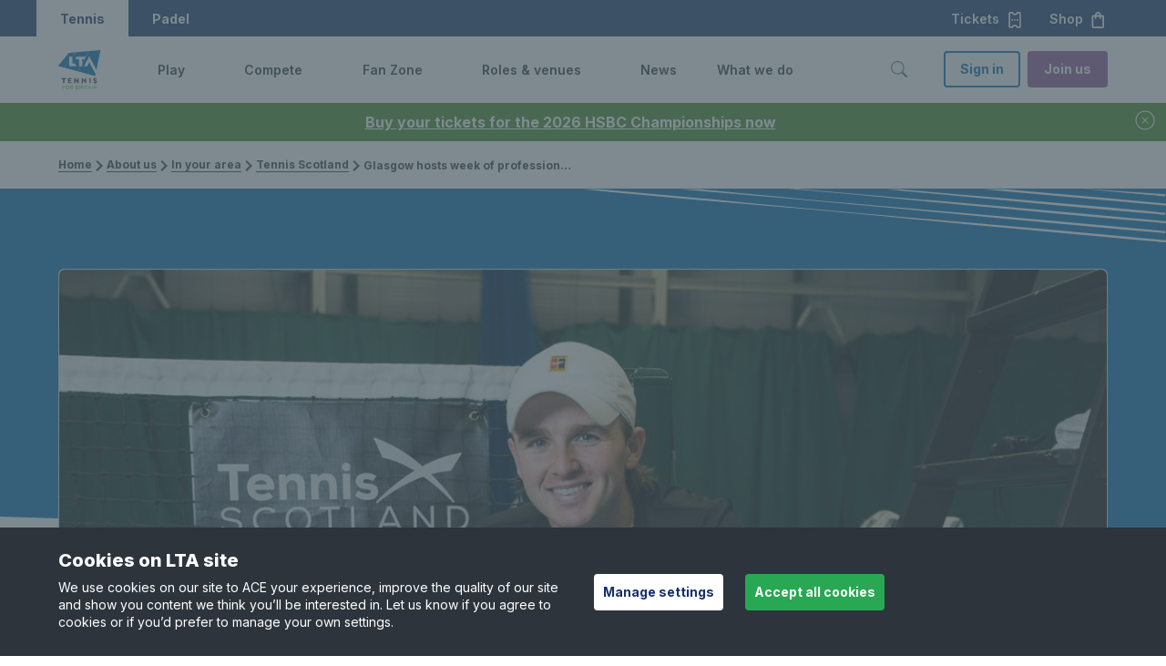

--- FILE ---
content_type: text/html; charset=utf-8
request_url: https://www.lta.org.uk/about-us/in-your-area/tennis-scotland/news/glasgow-hosts-week-of-professional-tennis-on-itf-world-tour/
body_size: 17670
content:

<!DOCTYPE html>

<html lang="en-GB">
<head>

    <title>Glasgow hosts week of professional tennis on ITF World Tour</title>
    <meta name="keywords" />
    <meta name="description" />

        <link rel="canonical" href="https://www.lta.org.uk/about-us/in-your-area/tennis-scotland/news/glasgow-hosts-week-of-professional-tennis-on-itf-world-tour/">
    <meta property="og:title" content="Glasgow hosts week of professional tennis on ITF World Tour" />
    <meta property="og:type" content="website" />
    <meta property="og:url" content="https://www.lta.org.uk/about-us/in-your-area/tennis-scotland/news/glasgow-hosts-week-of-professional-tennis-on-itf-world-tour/" />
            <meta property="og:image" content="https://www.lta.org.uk/4a9ecd/contentassets/3e2f772ef63d4f36868474539b343b12/201023_rej_ts_glasgow-aidan-mchugh-gb-singles-winner-2813.jpg?w=1200&amp;h=630&amp;mode=crop" />
            <meta name="twitter:image" content="https://www.lta.org.uk/4a9ecd/contentassets/3e2f772ef63d4f36868474539b343b12/201023_rej_ts_glasgow-aidan-mchugh-gb-singles-winner-2813.jpg?w=300&amp;h=300&amp;mode=crop" />

    <meta property="og:site_name" content="Lawn Tennis Association" />
    <meta property="og:description" />

    <meta name="twitter:card" content="summary" />

    <meta name="twitter:title" content="Glasgow hosts week of professional tennis on ITF World Tour" />
    <meta name="twitter:description" />


    <meta name="viewport" content="width=device-width, initial-scale=1, minimal-ui" />

    <meta name="theme-color" content="#000000" />
    <style>
        body {
            background: #fff;
        }

        /* social widget overrides */
        .social-embed-wrapper {
            margin: auto;
            max-width: 500px;
            position: relative;
        }

            .social-embed-wrapper > * {
                margin: 0 !important;
                max-width: 100% !important;
                min-width: 300px !important;
            }

        .fb-post > span, .fb-post > span > iframe {
            max-width: 100%;
        }
    </style>
    <link rel="preconnect" href="//fonts.googleapis.com" crossorigin="" />
    <link href="https://fonts.googleapis.com/css2?family=Inter:wght@300;400;500;600;700;800&family=Poppins:wght@300;400;600;700&display=swap" rel="stylesheet">
    <link rel="stylesheet" href="/15004x/static/main.css" />
    <link rel="stylesheet" href="https://cdn.jsdelivr.net/npm/flatpickr/dist/flatpickr.min.css">
    
    <link href="/15004x/static/vendors/cropperjs/cropper.css" rel="stylesheet">

<script src="https://www.googleoptimize.com/optimize.js?id=GTM-TV4VVVD"></script>


    <!-- Apple touch icon links -->
        <link rel="apple-touch-icon" href="/apple-touch-icon.png" />




    <!-- Google Tag Manager -->
    <script>
    (function (w, d, s, l, i) {
            w[l] = w[l] || []; w[l].push({
                'gtm.start':
            new Date().getTime(), event: 'gtm.js'
            }); var f = d.getElementsByTagName(s)[0],
            j = d.createElement(s), dl = l !='dataLayer'?'& l='+l: ''; j.async = true; j.src =
            'https://www.googletagmanager.com/gtm.js?id='+i+dl;f.parentNode.insertBefore(j,f);
        })(window, document, 'script', 'dataLayer', 'GTM-MJPH4X');</script>

    <!-- End Google Tag Manager -->






    
    <script defer src="/15004x/static/bootstrap.js"></script>




    <script>
        var gtmKey = 'GTM-MJPH4X';
        var LOADER_PAGES = ["/play/find-a-coach/","/account-details/","/lta-parks-activators/parks-activators-home/","/play/book-a-tennis-court/","~/link/58e79b2e17244f0f8db34c864272392b.aspx","/coach-hub/my-resources/off-court/","/checkout/class/","/coach-hub/first-aid-submission/","/coach-hub/safe-guarding-submission/","/coach-hub/independent-learning/","/lta-youth-new-starter-offer/","/coach-hub/my-accreditation/renewal/","/coach-hub/my-accreditation/renewalreview/","/coach-hub/my-accreditation/checkout/","/coach-hub/my-accreditation/successful/","/coach-hub/my-accreditation/review/","/official-hub/license-flow/","/official-hub/my-licence-summary-page/license-renew-checkout/","/coach-hub/my-coaching-details/"];
    </script>
    <script src="https://cdn.jsdelivr.net/npm/flatpickr"></script>
    <script src="https://www.google.com/recaptcha/api.js" async defer></script>
    <script src="https://cdn.jsdelivr.net/npm/he@1.2.0/he.js" async defer></script>

<script type="text/javascript">var appInsights=window.appInsights||function(config){function t(config){i[config]=function(){var t=arguments;i.queue.push(function(){i[config].apply(i,t)})}}var i={config:config},u=document,e=window,o="script",s="AuthenticatedUserContext",h="start",c="stop",l="Track",a=l+"Event",v=l+"Page",r,f;setTimeout(function(){var t=u.createElement(o);t.src=config.url||"https://js.monitor.azure.com/scripts/a/ai.0.js";u.getElementsByTagName(o)[0].parentNode.appendChild(t)});try{i.cookie=u.cookie}catch(y){}for(i.queue=[],r=["Event","Exception","Metric","PageView","Trace","Dependency"];r.length;)t("track"+r.pop());return t("set"+s),t("clear"+s),t(h+a),t(c+a),t(h+v),t(c+v),t("flush"),config.disableExceptionTracking||(r="onerror",t("_"+r),f=e[r],e[r]=function(config,t,u,e,o){var s=f&&f(config,t,u,e,o);return s!==!0&&i["_"+r](config,t,u,e,o),s}),i}({instrumentationKey:"ff47a597-e512-43ed-856a-0d2a29d12758",sdkExtension:"a"});window.appInsights=appInsights;appInsights.queue&&appInsights.queue.length===0&&appInsights.trackPageView();</script></head>
<body data-is-LTAPLAYMOBILE=False data-is-ThirdPartyCookiesDisabled=False class=" ">


    <img class="clip-animation lta-loader-img" src="/15004x/static/images/lta-logo-lta-blue.svg" alt="Loading..." />
    <!-- Google Tag Manager(noscript) -->
    <noscript>
        <iframe src="https://www.googletagmanager.com/ns.html?id=GTM-MJPH4X"
                height="0" width="0" style="display:none;visibility:hidden"></iframe>
    </noscript>
    <!-- End Google Tag Manager(noscript) -->




<div class="js-alert-banner lta-alert-banner u-hidden u-bg-lta-green-dark u-text-white mobile-play-tennis-modification" data-id="f9f70447-fb1d-42cd-ad76-1bd48378e83a" data-timestamp="638984520200000000">
        <a href="https://tickets.lta.org.uk/content?utm_source=alert_banner&amp;utm_medium=website&amp;utm_campaign=hsbc2026_november" class="lta-alert-banner__message lta-alert-banner__message-link u-text-white">
            Buy your tickets for the 2026 HSBC Championships now
        </a>
    <button type="button" class="lta-btn lta-btn--lg lta-btn--link lta-btn--icon lta-btn--icon-before u-text-white" title="close button">
        <svg class="lta-icon js-lta-text-input--btn-icon u-mr-0" width="1.5rem" height="1.5rem" fill="currentColor" alt="close-circle" aria-hidden="true">
            <use xlink:href="/15004x/static/images/icons/lta-icons.svg#close-circle"></use>
        </svg>
    </button>
</div>

    <div class="lta-skip-to-content">
        <div class="lta-skip-to-content__button-wrapper"><a class="lta-btn lta-btn--default lta-btn--primary" href="#main-content">Skip to content</a></div>
    </div>

    

<header>

    <nav class="lta-mega-nav--is-visible  lta-mega-nav lta-mega-nav--mobile lta-mega-nav--desktop@xl lta-mega-nav--light js-lta-mega-nav  mobile-play-tennis-modification" data-hover="on">
        <div class="u-bg-lta-dark-blue ">
            <div class="lta-mega-nav__ticket-shop-banner u-pr-3 sm:u-hidden xl:u-flex">
                
                <div class="lta-mega-nav__switch u-h-100 xl:u-flex xl:u-items-center">
                    <div class="lta-mega-nav__switch u-h-100 xl:u-flex xl:u-items-center">
                        <a class="lta-btn lta-btn--lg lta-btn--link lta-mega-nav__switch-btn lta-mega-nav__switch-tennis u-text-white u-h-100 u-px-3 text-decoration-none u-flex u-align-center" role="button" tabindex="0" aria-label="Tennis">
                            Tennis
                        </a>
                        <a href="https://www.ltapadel.org.uk/" class="padel lta-btn lta-btn--lg lta-btn--link lta-mega-nav__switch-btn u-text-white  u-h-100 u-px-3 text-decoration-none u-flex u-align-center" role="button" tabindex="0" aria-label="Padel">
                            Padel
                        </a>
                    </div>
                </div>
                <div class="">
                    <a href="https://tickets.lta.org.uk/content?utm_source=website&amp;utm_medium=tickets_button&amp;utm_campaign=nav" target=_blank rel="nofollow" role="button" class="lta-btn lta-btn--lg lta-btn--link lta-btn--icon lta-btn--icon-after lta-mega-nav__ticket-btn u-text-white">
                        Tickets<svg class="lta-icon js-lta-text-input--btn-icon u-ml-1" width="1.25em" height="1.25em" style="color:currentColor;" fill="currentColor" alt="ticket" aria-hidden="true"><use xlink:href="/15004x/static/images/icons/lta-icons.svg#ticket"></use></svg>
                    </a>
                    <a href="https://www.prodirectsport.com/tennis/l/official-lta-shop/?utm_source=lta&amp;utm_medium=referral&amp;utm_campaign=lta_partnership_nav" target=_blank rel="nofollow" role="button" class="lta-btn lta-btn--lg lta-btn--link lta-btn--icon lta-btn--icon-after lta-mega-nav__ticket-btn u-text-white">
                        Shop<svg class="lta-icon js-lta-text-input--btn-icon u-ml-1" width="1.25em" height="1.25em" style="color:currentColor;" fill="currentColor" alt="shop" aria-hidden="true"><use xlink:href="/15004x/static/images/icons/lta-icons.svg#shop"></use></svg>
                    </a>
                </div>
            </div>
        </div>



        <div class="lta-mega-nav__container l-grid u-py-2 xl:u-py-0">
                <a class="lta-mega-nav__logo md:u-mr-5" href="/">
                    <img src="/490e9f/siteassets/global/lta-general-use-logo.svg" alt="Lawn Tennis Association - Tennis for Britain" width="129" height="44" class="lta-mega-nav__logo--wide" />
                    <img src="/48f4d5/siteassets/global/logo-stacked.svg" alt="Lawn Tennis Association - Tennis for Britain" width="43" height="42" class="d-inline-block align-text-top lta-mega-nav__logo-default" />
                </a>
            <div class="lta-mega-nav__controls lta-mega-nav__controls--mobile">
                <button type="button" class="lta-btn lta-btn--lg lta-btn--link lta-btn--icon lta-btn--icon-before lta-mega-nav__btn--search u-mx-3 xl:u-mx-0 " aria-label="Toggle search" aria-controls="lta-mega-nav-search" tabindex="0">
                    <svg class="lta-icon js-lta-text-input--btn-icon u-mr-0 " width="24px" height="24px" style="color:currentColor" fill="currentColor" alt="search-v2" aria-hidden="true"><use xlink:href="/15004x/static/images/icons/lta-icons.svg#search-v2"></use></svg>
                </button>

                <button type="button" class="lta-btn lta-btn--default lta-btn--link lta-btn--icon lta-btn--icon-before lta-mega-nav__btn--hamburger md:u-ml-3" aria-label="Toggle menu" aria-controls="lta-mega-nav-navigation" tabindex="0">
                    <svg class="lta-icon js-lta-text-input--btn-icon u-mr-0 icon-default" width="1.5em" height="1.5em" style="color:currentColor;" fill="currentColor" alt="hamburger" aria-hidden="true"><use xlink:href="/15004x/static/images/icons/lta-icons.svg#hamburger"></use></svg>
                    
                    <svg class="lta-icon js-lta-text-input--btn-icon u-mr-0 icon-active" width="1.5em" height="1.5em" style="color:currentColor;" fill="currentColor" alt="closev2" aria-hidden="true"><use xlink:href="/15004x/static/images/icons/lta-icons.svg#closev2"></use></svg>
                </button>
            </div>
            <div class="lta-mega-nav__nav js-lta-mega-nav__nav" id="lta-mega-nav-navigation">
                    <div class="lta-mega-nav__nav-inner">
                            <ul class="lta-mega-nav__items">

                                    <li class="lta-mega-nav__item js-lta-mega-nav__item   " style="--sectionColor: var(--color-lta-accent-grass-green)"  aria-haspopup="true">
                                            <a tabindex="-1" href="/play/" class="u-hidden xl:u-flex lta-mega-nav__control js-lta-mega-nav__control js-tab-focus undefined ">
                                                <span class="lta-mega-nav__control-label" tabindex="0" role="link" aria-label="Play">Play</span>
                                                <svg class="lta-mega-nav__control-icon fe-icon u-ml-1" width="1em" height="1em" fill="currentColor" tabindex="0"
                                                     focusable="true"
                                                     role="button"
                                                     aria-label="Toggle Play menu">
                                                    <use xlink:href="/15004x/static/images/icons/lta-icons.svg#chevron-right" />
                                                </svg>
                                                <div class="lta-mega-nav__control-icon-opener u-ml-1"
                                                     focusable="true"
                                                     tabindex="0"
                                                     role="button"
                                                     aria-label="Toggle Play menu">
                                                    <svg class="sm:u-hidden xl:u-block fe-icon lta-mega-nav__control-icon-down" width="1em" height="1em" fill="currentColor">
                                                        <use xlink:href="/15004x/static/images/icons/lta-icons.svg#chevron-down" />
                                                    </svg>
                                                    <svg class="u-hidden fe-icon lta-mega-nav__control-icon-up" width="1em" height="1em" fill="currentColor">
                                                        <use xlink:href="/15004x/static/images/icons/lta-icons.svg#chevron-up" />
                                                    </svg>
                                                </div>
                                            </a>
                                            <button class="xl:u-hidden lta-mega-nav__control js-lta-mega-nav__control js-tab-focus undefined ">
                                                <span class="lta-mega-nav__control-label">Play</span>
                                                <svg class="lta-mega-nav__control-icon fe-icon u-ml-1" width="1em" height="1em" fill="currentColor">
                                                    <use xlink:href="/15004x/static/images/icons/lta-icons.svg#chevron-right" />
                                                </svg>
                                                <svg class="sm:u-hidden xl:u-block fe-icon u-ml-1 lta-mega-nav__control-icon-down" width="1em" height="1em" fill="currentColor">
                                                    <use xlink:href="/15004x/static/images/icons/lta-icons.svg#chevron-down" />
                                                </svg>
                                                <svg class="u-hidden fe-icon u-ml-1 lta-mega-nav__control-icon-up" width="1em" height="1em" fill="currentColor">
                                                    <use xlink:href="/15004x/static/images/icons/lta-icons.svg#chevron-up" />
                                                </svg>
                                            </button>
                                            <div class="lta-mega-nav__sub-nav-wrapper">
                                                <div class="lta-mega-nav__sub-nav-controls u-mb-1">
                                                    <button type="button" class="lta-btn lta-btn--default lta-btn--link lta-btn--icon lta-btn--icon-before js-lta-mega-nav__sub-nav-back-btn lta-mega-nav__sub-nav-back-btn u-body1 text-decoration-none">
                                                        <svg class="lta-icon js-lta-text-input--btn-icon u-mr-0 " width="1em" height="1em" style="color:currentColor;" fill="currentColor" alt="chevron-left" aria-hidden="true"><use xlink:href="/15004x/static/images/icons/lta-icons.svg#chevron-left"></use></svg>
                                                        Back to main menu
                                                    </button>
                                                </div>
                                                <div class="lta-mega-nav__sub-nav lta-mega-nav__sub-nav--layout-1 xl:u-px-8 xl:u-py-6 l-grid">
                                                    <span class="u-text-grey-dark u-pb-3 u-mb-3"><a href="/play/" class="lta-mega-nav__view-all u-flex u-align-center">View Play<svg class="u-ml-05" width="18px" height="18px" fill="currentColor"><use xlink:href="/15004x/static/images/icons/lta-icons.svg#caret-right-fill"></use></svg></a></span>
                                                    <div class="lta-mega-nav__sub-items l-lta-grid">

                                                                <ul class="lta-lists g-col-12 g-col-xl-3 g-col-md-6">
                                                                        <li class="lta-mega-nav__label">
                                                                            <h2 class="u-body3 u-text-grey-ui-mid u-mb-3">GET STARTED</h2>
                                                                        </li>

                                                                            <li class="lta-mega-nav__sub-item u-body1 u-align-center  u-mb-2">
                                                                                <a href="/play/how-to-get-started/" class="u-body2 u-flex u-align-center" >How to get started</a>
                                                                                
                                                                            </li>
                                                                            <li class="lta-mega-nav__sub-item u-body1 u-align-center  u-mb-2">
                                                                                <a href="/play/parents-area/" class="u-body2 u-flex u-align-center" >Parents&#39; area</a>
                                                                                
                                                                            </li>
                                                                            <li class="lta-mega-nav__sub-item u-body1 u-align-center  u-mb-2">
                                                                                <a href="https://www.ltapadel.org.uk/play/" class="u-body2 u-flex u-align-center" >Padel</a>
                                                                                
                                                                            </li>
                                                                            <li class="lta-mega-nav__sub-item u-body1 u-align-center  u-mb-2">
                                                                                <a href="/play/ways-to-play/pickleball/" class="u-body2 u-flex u-align-center" >Pickleball</a>
                                                                                
                                                                            </li>
                                                                            <li class="lta-mega-nav__sub-item u-body1 u-align-center  u-mb-2">
                                                                                <a href="/play/ways-to-play/" class="u-body2 u-flex u-align-center" >Ways to play</a>
                                                                                
                                                                            </li>
                                                                            <li class="lta-mega-nav__sub-item u-body1 u-align-center  sm:u-mb-4 xl:u-mb-0">
                                                                                <a href="/play/inclusion-disability/" class="u-body2 u-flex u-align-center" >Disability tennis</a>
                                                                                
                                                                            </li>
                                                                </ul>
                                                                <ul class="lta-lists g-col-12 g-col-xl-3 g-col-md-6">
                                                                        <li class="lta-mega-nav__label">
                                                                            <h2 class="u-body3 u-text-grey-ui-mid u-mb-3">GET ON COURT</h2>
                                                                        </li>

                                                                            <li class="lta-mega-nav__sub-item u-body1 u-align-center  u-mb-2">
                                                                                <a href="/play/book-a-tennis-court/" class="u-body2 u-flex u-align-center" >Book a tennis court</a>
                                                                                
                                                                            </li>
                                                                            <li class="lta-mega-nav__sub-item u-body1 u-align-center  u-mb-2">
                                                                                <a href="/play/book-a-tennis-lesson/" class="u-body2 u-flex u-align-center" >Book a group class</a>
                                                                                
                                                                            </li>
                                                                            <li class="lta-mega-nav__sub-item u-body1 u-align-center  u-mb-2">
                                                                                <a href="/play/book-a-youth-lesson/" class="u-body2 u-flex u-align-center" >Book a children&#39;s lesson</a>
                                                                                
                                                                            </li>
                                                                            <li class="lta-mega-nav__sub-item u-body1 u-align-center  u-mb-2">
                                                                                <a href="/compete/adult/local-tennis-leagues/" class="u-body2 u-flex u-align-center" >Barclays Local Tennis League</a>
                                                                                
                                                                            </li>
                                                                            <li class="lta-mega-nav__sub-item u-body1 u-align-center  u-mb-2">
                                                                                <a href="/play/free-park-tennis/" class="u-body2 u-flex u-align-center" >Barclays Free Park Tennis</a>
                                                                                
                                                                            </li>
                                                                            <li class="lta-mega-nav__sub-item u-body1 u-align-center  sm:u-mb-4 xl:u-mb-0">
                                                                                <a href="/play/big-tennis-weekends/" class="u-body2 u-flex u-align-center" >Barclays Big Tennis Weekends</a>
                                                                                
                                                                            </li>
                                                                </ul>
                                                                <ul class="lta-lists g-col-12 g-col-xl-3 g-col-md-6">
                                                                        <li class="lta-mega-nav__label">
                                                                            <h2 class="u-body3 u-text-grey-ui-mid u-mb-3">IMPROVE</h2>
                                                                        </li>

                                                                            <li class="lta-mega-nav__sub-item u-body1 u-align-center  u-mb-2">
                                                                                <a href="/play/improve-your-game/" class="u-body2 u-flex u-align-center" >Improve your game</a>
                                                                                
                                                                            </li>
                                                                            <li class="lta-mega-nav__sub-item u-body1 u-align-center  u-mb-2">
                                                                                <a href="/play/tennis-tips-and-techniques/" class="u-body2 u-flex u-align-center" >Tennis tips and techniques</a>
                                                                                
                                                                            </li>
                                                                            <li class="lta-mega-nav__sub-item u-body1 u-align-center  u-mb-2">
                                                                                <a href="/play/find-a-coach/" class="u-body2 u-flex u-align-center" >Find a coach</a>
                                                                                
                                                                            </li>
                                                                            <li class="lta-mega-nav__sub-item u-body1 u-align-center  sm:u-mb-4 xl:u-mb-0">
                                                                                <a href="/play/find-a-tennis-court/" class="u-body2 u-flex u-align-center" >Tennis venues in Britain</a>
                                                                                
                                                                            </li>
                                                                </ul>
                                                                <ul class="lta-lists g-col-12 g-col-xl-3 g-col-md-6">
                                                                        <li class="lta-mega-nav__label">
                                                                            <h2 class="u-body3 u-text-grey-ui-mid u-mb-3">SUPPORT</h2>
                                                                        </li>

                                                                            <li class="lta-mega-nav__sub-item u-body1 u-align-center  u-mb-2">
                                                                                <a href="/about-us/safeguarding/" class="u-body2 u-flex u-align-center" >Safeguarding</a>
                                                                                
                                                                            </li>
                                                                            <li class="lta-mega-nav__sub-item u-body1 u-align-center  u-mb-2">
                                                                                <a href="/support-centre/playing/" class="u-body2 u-flex u-align-center" >Help &amp; support for players</a>
                                                                                
                                                                            </li>
                                                                            <li class="lta-mega-nav__sub-item u-body1 u-align-center  sm:u-mb-4 xl:u-mb-0">
                                                                                <a href="https://www.prodirectsport.com/tennis/l/official-lta-shop/?utm_source=lta&amp;utm_medium=referral&amp;utm_campaign=lta_partnership_nav" class="u-body2 u-flex u-align-center" target=&quot;_blank&quot;>Shop</a>
                                                                                
                                                                                    <svg class="fe-icon u-ml-1 lta-mega-nav__control-icon-down" width="1em" height="1em" fill="currentColor"><use xlink:href="/15004x/static/images/icons/lta-icons.svg#open-in-new"></use></svg>
                                                                            </li>
                                                                </ul>

                                                            <div class="lta-mega-nav__nav-inner-controls u-py-4 g-col-12 g-col-xl-3">

                                                                <a class="lta-btn lta-btn--default lta-btn--line lta-btn--block sm:u-mb-2 md:u-mb-0 sm:u-mr-0 md:u-mr-1" href="/advantage-home/" rel="nofollow">Log In</a>
                                                                <a class="lta-btn lta-btn--default lta-btn--primary lta-btn--block u-bg-lta-accent-purple" href="/advantage/">Join us</a>
                                                            </div>
                                                    </div>
                                                </div>
                                            </div>
                                    </li>
                                    <li class="lta-mega-nav__item js-lta-mega-nav__item   " style="--sectionColor: var(--color-lta-accent-teal-tint)"  aria-haspopup="true">
                                            <a tabindex="-1" href="/compete/" class="u-hidden xl:u-flex lta-mega-nav__control js-lta-mega-nav__control js-tab-focus undefined ">
                                                <span class="lta-mega-nav__control-label" tabindex="0" role="link" aria-label="Compete">Compete</span>
                                                <svg class="lta-mega-nav__control-icon fe-icon u-ml-1" width="1em" height="1em" fill="currentColor" tabindex="0"
                                                     focusable="true"
                                                     role="button"
                                                     aria-label="Toggle Compete menu">
                                                    <use xlink:href="/15004x/static/images/icons/lta-icons.svg#chevron-right" />
                                                </svg>
                                                <div class="lta-mega-nav__control-icon-opener u-ml-1"
                                                     focusable="true"
                                                     tabindex="0"
                                                     role="button"
                                                     aria-label="Toggle Compete menu">
                                                    <svg class="sm:u-hidden xl:u-block fe-icon lta-mega-nav__control-icon-down" width="1em" height="1em" fill="currentColor">
                                                        <use xlink:href="/15004x/static/images/icons/lta-icons.svg#chevron-down" />
                                                    </svg>
                                                    <svg class="u-hidden fe-icon lta-mega-nav__control-icon-up" width="1em" height="1em" fill="currentColor">
                                                        <use xlink:href="/15004x/static/images/icons/lta-icons.svg#chevron-up" />
                                                    </svg>
                                                </div>
                                            </a>
                                            <button class="xl:u-hidden lta-mega-nav__control js-lta-mega-nav__control js-tab-focus undefined ">
                                                <span class="lta-mega-nav__control-label">Compete</span>
                                                <svg class="lta-mega-nav__control-icon fe-icon u-ml-1" width="1em" height="1em" fill="currentColor">
                                                    <use xlink:href="/15004x/static/images/icons/lta-icons.svg#chevron-right" />
                                                </svg>
                                                <svg class="sm:u-hidden xl:u-block fe-icon u-ml-1 lta-mega-nav__control-icon-down" width="1em" height="1em" fill="currentColor">
                                                    <use xlink:href="/15004x/static/images/icons/lta-icons.svg#chevron-down" />
                                                </svg>
                                                <svg class="u-hidden fe-icon u-ml-1 lta-mega-nav__control-icon-up" width="1em" height="1em" fill="currentColor">
                                                    <use xlink:href="/15004x/static/images/icons/lta-icons.svg#chevron-up" />
                                                </svg>
                                            </button>
                                            <div class="lta-mega-nav__sub-nav-wrapper">
                                                <div class="lta-mega-nav__sub-nav-controls u-mb-1">
                                                    <button type="button" class="lta-btn lta-btn--default lta-btn--link lta-btn--icon lta-btn--icon-before js-lta-mega-nav__sub-nav-back-btn lta-mega-nav__sub-nav-back-btn u-body1 text-decoration-none">
                                                        <svg class="lta-icon js-lta-text-input--btn-icon u-mr-0 " width="1em" height="1em" style="color:currentColor;" fill="currentColor" alt="chevron-left" aria-hidden="true"><use xlink:href="/15004x/static/images/icons/lta-icons.svg#chevron-left"></use></svg>
                                                        Back to main menu
                                                    </button>
                                                </div>
                                                <div class="lta-mega-nav__sub-nav lta-mega-nav__sub-nav--layout-1 xl:u-px-8 xl:u-py-6 l-grid">
                                                    <span class="u-text-grey-dark u-pb-3 u-mb-3"><a href="/compete/" class="lta-mega-nav__view-all u-flex u-align-center">View Compete<svg class="u-ml-05" width="18px" height="18px" fill="currentColor"><use xlink:href="/15004x/static/images/icons/lta-icons.svg#caret-right-fill"></use></svg></a></span>
                                                    <div class="lta-mega-nav__sub-items l-lta-grid">

                                                                <ul class="lta-lists g-col-12 g-col-xl-3 g-col-md-6">
                                                                        <li class="lta-mega-nav__label">
                                                                            <h2 class="u-body3 u-text-grey-ui-mid u-mb-3">GET STARTED</h2>
                                                                        </li>

                                                                            <li class="lta-mega-nav__sub-item u-body1 u-align-center  u-mb-2">
                                                                                <a href="/compete/how-to-start-competing/" class="u-body2 u-flex u-align-center" >How to start competing</a>
                                                                                
                                                                            </li>
                                                                            <li class="lta-mega-nav__sub-item u-body1 u-align-center  u-mb-2">
                                                                                <a href="/compete/parents-area/" class="u-body2 u-flex u-align-center" >Parents&#39; area</a>
                                                                                
                                                                            </li>
                                                                            <li class="lta-mega-nav__sub-item u-body1 u-align-center  u-mb-2">
                                                                                <a href="/roles-and-venues/officials/competition-organiser-resources/competition-regulations/" class="u-body2 u-flex u-align-center" >Rules &amp; regulations</a>
                                                                                
                                                                            </li>
                                                                            <li class="lta-mega-nav__sub-item u-body1 u-align-center  u-mb-2">
                                                                                <a href="/compete/wtn-rankings/" class="u-body2 u-flex u-align-center" >World Tennis Number &amp; rankings</a>
                                                                                
                                                                            </li>
                                                                            <li class="lta-mega-nav__sub-item u-body1 u-align-center  sm:u-mb-4 xl:u-mb-0">
                                                                                <a href="/compete/adult/local-tennis-leagues/" class="u-body2 u-flex u-align-center" >Barclays Local Tennis Leagues</a>
                                                                                
                                                                            </li>
                                                                </ul>
                                                                <ul class="lta-lists g-col-12 g-col-xl-3 g-col-md-6">
                                                                        <li class="lta-mega-nav__label">
                                                                            <h2 class="u-body3 u-text-grey-ui-mid u-mb-3">COMPETITION</h2>
                                                                        </li>

                                                                            <li class="lta-mega-nav__sub-item u-body1 u-align-center  u-mb-2">
                                                                                <a href="/compete/junior/" class="u-body2 u-flex u-align-center" >Juniors</a>
                                                                                
                                                                            </li>
                                                                            <li class="lta-mega-nav__sub-item u-body1 u-align-center  u-mb-2">
                                                                                <a href="/compete/adult/" class="u-body2 u-flex u-align-center" >Adults</a>
                                                                                
                                                                            </li>
                                                                            <li class="lta-mega-nav__sub-item u-body1 u-align-center  u-mb-2">
                                                                                <a href="/compete/seniors/" class="u-body2 u-flex u-align-center" >Seniors</a>
                                                                                
                                                                            </li>
                                                                            <li class="lta-mega-nav__sub-item u-body1 u-align-center  u-mb-2">
                                                                                <a href="/compete/inclusion-disability/" class="u-body2 u-flex u-align-center" >Disability</a>
                                                                                
                                                                            </li>
                                                                            <li class="lta-mega-nav__sub-item u-body1 u-align-center  sm:u-mb-4 xl:u-mb-0">
                                                                                <a href="https://www.ltapadel.org.uk/compete/competitions/" class="u-body2 u-flex u-align-center" >Padel</a>
                                                                                
                                                                            </li>
                                                                </ul>
                                                                <ul class="lta-lists g-col-12 g-col-xl-3 g-col-md-6">
                                                                        <li class="lta-mega-nav__label">
                                                                            <h2 class="u-body3 u-text-grey-ui-mid u-mb-3">TAKE PART</h2>
                                                                        </li>

                                                                            <li class="lta-mega-nav__sub-item u-body1 u-align-center  u-mb-2">
                                                                                <a href="https://competitions.lta.org.uk/" class="u-body2 u-flex u-align-center" target=&quot;_blank&quot;>Find a competition</a>
                                                                                
                                                                                    <svg class="fe-icon u-ml-1 lta-mega-nav__control-icon-down" width="1em" height="1em" fill="currentColor"><use xlink:href="/15004x/static/images/icons/lta-icons.svg#open-in-new"></use></svg>
                                                                            </li>
                                                                            <li class="lta-mega-nav__sub-item u-body1 u-align-center  u-mb-2">
                                                                                <a href="https://competitions.lta.org.uk/find/player" class="u-body2 u-flex u-align-center" target=&quot;_blank&quot;>Find a player profile</a>
                                                                                
                                                                                    <svg class="fe-icon u-ml-1 lta-mega-nav__control-icon-down" width="1em" height="1em" fill="currentColor"><use xlink:href="/15004x/static/images/icons/lta-icons.svg#open-in-new"></use></svg>
                                                                            </li>
                                                                            <li class="lta-mega-nav__sub-item u-body1 u-align-center  sm:u-mb-4 xl:u-mb-0">
                                                                                <a href="/compete/performance/" class="u-body2 u-flex u-align-center" >Performance pathway</a>
                                                                                
                                                                            </li>
                                                                </ul>
                                                                <ul class="lta-lists g-col-12 g-col-xl-3 g-col-md-6">
                                                                        <li class="lta-mega-nav__label">
                                                                            <h2 class="u-body3 u-text-grey-ui-mid u-mb-3">SUPPORT</h2>
                                                                        </li>

                                                                            <li class="lta-mega-nav__sub-item u-body1 u-align-center  u-mb-2">
                                                                                <a href="/about-us/safeguarding/" class="u-body2 u-flex u-align-center" >Safeguarding</a>
                                                                                
                                                                            </li>
                                                                            <li class="lta-mega-nav__sub-item u-body1 u-align-center  u-mb-2">
                                                                                <a href="/compete/integrity/" class="u-body2 u-flex u-align-center" >Anti-doping &amp; anti-corruption</a>
                                                                                
                                                                            </li>
                                                                            <li class="lta-mega-nav__sub-item u-body1 u-align-center  u-mb-2">
                                                                                <a href="/support-centre/competing/" class="u-body2 u-flex u-align-center" >Help &amp; support for competitions</a>
                                                                                
                                                                            </li>
                                                                            <li class="lta-mega-nav__sub-item u-body1 u-align-center  sm:u-mb-4 xl:u-mb-0">
                                                                                <a href="https://www.prodirectsport.com/tennis/l/official-lta-shop/?utm_source=lta&amp;utm_medium=referral&amp;utm_campaign=lta_partnership_nav" class="u-body2 u-flex u-align-center" target=&quot;_blank&quot;>Shop</a>
                                                                                
                                                                                    <svg class="fe-icon u-ml-1 lta-mega-nav__control-icon-down" width="1em" height="1em" fill="currentColor"><use xlink:href="/15004x/static/images/icons/lta-icons.svg#open-in-new"></use></svg>
                                                                            </li>
                                                                </ul>

                                                            <div class="lta-mega-nav__nav-inner-controls u-py-4 g-col-12 g-col-xl-3">

                                                                <a class="lta-btn lta-btn--default lta-btn--line lta-btn--block sm:u-mb-2 md:u-mb-0 sm:u-mr-0 md:u-mr-1" href="/advantage-home/" rel="nofollow">Log In</a>
                                                                <a class="lta-btn lta-btn--default lta-btn--primary lta-btn--block u-bg-lta-accent-purple" href="/advantage/">Join us</a>
                                                            </div>
                                                    </div>
                                                </div>
                                            </div>
                                    </li>
                                    <li class="lta-mega-nav__item js-lta-mega-nav__item   " style="--sectionColor: var(--color-lta-accent-pink)"  aria-haspopup="true">
                                            <a tabindex="-1" href="/fan-zone/" class="u-hidden xl:u-flex lta-mega-nav__control js-lta-mega-nav__control js-tab-focus undefined ">
                                                <span class="lta-mega-nav__control-label" tabindex="0" role="link" aria-label="Fan Zone">Fan Zone</span>
                                                <svg class="lta-mega-nav__control-icon fe-icon u-ml-1" width="1em" height="1em" fill="currentColor" tabindex="0"
                                                     focusable="true"
                                                     role="button"
                                                     aria-label="Toggle Fan Zone menu">
                                                    <use xlink:href="/15004x/static/images/icons/lta-icons.svg#chevron-right" />
                                                </svg>
                                                <div class="lta-mega-nav__control-icon-opener u-ml-1"
                                                     focusable="true"
                                                     tabindex="0"
                                                     role="button"
                                                     aria-label="Toggle Fan Zone menu">
                                                    <svg class="sm:u-hidden xl:u-block fe-icon lta-mega-nav__control-icon-down" width="1em" height="1em" fill="currentColor">
                                                        <use xlink:href="/15004x/static/images/icons/lta-icons.svg#chevron-down" />
                                                    </svg>
                                                    <svg class="u-hidden fe-icon lta-mega-nav__control-icon-up" width="1em" height="1em" fill="currentColor">
                                                        <use xlink:href="/15004x/static/images/icons/lta-icons.svg#chevron-up" />
                                                    </svg>
                                                </div>
                                            </a>
                                            <button class="xl:u-hidden lta-mega-nav__control js-lta-mega-nav__control js-tab-focus undefined ">
                                                <span class="lta-mega-nav__control-label">Fan Zone</span>
                                                <svg class="lta-mega-nav__control-icon fe-icon u-ml-1" width="1em" height="1em" fill="currentColor">
                                                    <use xlink:href="/15004x/static/images/icons/lta-icons.svg#chevron-right" />
                                                </svg>
                                                <svg class="sm:u-hidden xl:u-block fe-icon u-ml-1 lta-mega-nav__control-icon-down" width="1em" height="1em" fill="currentColor">
                                                    <use xlink:href="/15004x/static/images/icons/lta-icons.svg#chevron-down" />
                                                </svg>
                                                <svg class="u-hidden fe-icon u-ml-1 lta-mega-nav__control-icon-up" width="1em" height="1em" fill="currentColor">
                                                    <use xlink:href="/15004x/static/images/icons/lta-icons.svg#chevron-up" />
                                                </svg>
                                            </button>
                                            <div class="lta-mega-nav__sub-nav-wrapper">
                                                <div class="lta-mega-nav__sub-nav-controls u-mb-1">
                                                    <button type="button" class="lta-btn lta-btn--default lta-btn--link lta-btn--icon lta-btn--icon-before js-lta-mega-nav__sub-nav-back-btn lta-mega-nav__sub-nav-back-btn u-body1 text-decoration-none">
                                                        <svg class="lta-icon js-lta-text-input--btn-icon u-mr-0 " width="1em" height="1em" style="color:currentColor;" fill="currentColor" alt="chevron-left" aria-hidden="true"><use xlink:href="/15004x/static/images/icons/lta-icons.svg#chevron-left"></use></svg>
                                                        Back to main menu
                                                    </button>
                                                </div>
                                                <div class="lta-mega-nav__sub-nav lta-mega-nav__sub-nav--layout-1 xl:u-px-8 xl:u-py-6 l-grid">
                                                    <span class="u-text-grey-dark u-pb-3 u-mb-3"><a href="/fan-zone/" class="lta-mega-nav__view-all u-flex u-align-center">View Fan Zone<svg class="u-ml-05" width="18px" height="18px" fill="currentColor"><use xlink:href="/15004x/static/images/icons/lta-icons.svg#caret-right-fill"></use></svg></a></span>
                                                    <div class="lta-mega-nav__sub-items l-lta-grid">

                                                                <ul class="lta-lists g-col-12 g-col-xl-3 g-col-md-6">
                                                                        <li class="lta-mega-nav__label">
                                                                            <h2 class="u-body3 u-text-grey-ui-mid u-mb-3">EXPLORE MORE</h2>
                                                                        </li>

                                                                            <li class="lta-mega-nav__sub-item u-body1 u-align-center  u-mb-2">
                                                                                <a href="/fan-zone/international/hsbc-championships/" class="u-body2 u-flex u-align-center" >HSBC Championships: Tickets on sale now</a>
                                                                                
                                                                            </li>
                                                                            <li class="lta-mega-nav__sub-item u-body1 u-align-center  u-mb-2">
                                                                                <a href="/fan-zone/international/lexus-eastbourne-open/" class="u-body2 u-flex u-align-center" >Lexus Eastbourne Open</a>
                                                                                
                                                                            </li>
                                                                            <li class="lta-mega-nav__sub-item u-body1 u-align-center  u-mb-2">
                                                                                <a href="/fan-zone/international/lexus-nottingham-open/" class="u-body2 u-flex u-align-center" >Lexus Nottingham Open</a>
                                                                                
                                                                            </li>
                                                                            <li class="lta-mega-nav__sub-item u-body1 u-align-center  u-mb-2">
                                                                                <a href="/fan-zone/international/lexus-birmingham-open/" class="u-body2 u-flex u-align-center" >Lexus Birmingham Open</a>
                                                                                
                                                                            </li>
                                                                            <li class="lta-mega-nav__sub-item u-body1 u-align-center  u-mb-2">
                                                                                <a href="/fan-zone/international/lexus-ilkley-open/" class="u-body2 u-flex u-align-center" >Lexus Ilkley Open</a>
                                                                                
                                                                            </li>
                                                                            <li class="lta-mega-nav__sub-item u-body1 u-align-center  sm:u-mb-4 xl:u-mb-0">
                                                                                <a href="/fan-zone/international/british-open-tennis/" class="u-body2 u-flex u-align-center" >Lexus British Open Roehampton</a>
                                                                                
                                                                            </li>
                                                                </ul>
                                                                <ul class="lta-lists g-col-12 g-col-xl-3 g-col-md-6">
                                                                        <li class="lta-mega-nav__label">
                                                                            <h2 class="u-body3 u-text-grey-ui-mid u-mb-3">TOURNAMENTS</h2>
                                                                        </li>

                                                                            <li class="lta-mega-nav__sub-item u-body1 u-align-center  u-mb-2">
                                                                                <a href="/fan-zone/event-calendar/" class="u-body2 u-flex u-align-center" >All tournaments</a>
                                                                                
                                                                            </li>
                                                                            <li class="lta-mega-nav__sub-item u-body1 u-align-center  u-mb-2">
                                                                                <a href="/fan-zone/event-calendar/?fltr=y&amp;eventtype=International&amp;sort=-#ResultForm" class="u-body2 u-flex u-align-center" >British tournaments</a>
                                                                                
                                                                            </li>
                                                                            <li class="lta-mega-nav__sub-item u-body1 u-align-center  u-mb-2">
                                                                                <a href="/fan-zone/event-calendar/?eventtype=Grand+Slam&amp;sort=-#ResultForm" class="u-body2 u-flex u-align-center" >Grand Slams</a>
                                                                                
                                                                            </li>
                                                                            <li class="lta-mega-nav__sub-item u-body1 u-align-center  u-mb-2">
                                                                                <a href="/fan-zone/event-calendar/?eventtype=GB+Teams&amp;sort=-#ResultForm" class="u-body2 u-flex u-align-center" >GB Teams</a>
                                                                                
                                                                            </li>
                                                                            <li class="lta-mega-nav__sub-item u-body1 u-align-center  sm:u-mb-4 xl:u-mb-0">
                                                                                <a href="https://www.ltapadel.org.uk/fan-zone/padel-event-calendar/" class="u-body2 u-flex u-align-center" >Padel</a>
                                                                                
                                                                            </li>
                                                                </ul>
                                                                <ul class="lta-lists g-col-12 g-col-xl-3 g-col-md-6">
                                                                        <li class="lta-mega-nav__label">
                                                                            <h2 class="u-body3 u-text-grey-ui-mid u-mb-3">PLAYERS</h2>
                                                                        </li>

                                                                            <li class="lta-mega-nav__sub-item u-body1 u-align-center  u-mb-2">
                                                                                <a href="/fan-zone/british-tennis-players/" class="u-body2 u-flex u-align-center" >Tennis rankings</a>
                                                                                
                                                                            </li>
                                                                            <li class="lta-mega-nav__sub-item u-body1 u-align-center  u-mb-2">
                                                                                <a href="https://www.ltapadel.org.uk/fan-zone/british-padel-players/" class="u-body2 u-flex u-align-center" >Padel rankings</a>
                                                                                
                                                                            </li>
                                                                            <li class="lta-mega-nav__sub-item u-body1 u-align-center  u-mb-2">
                                                                                <a href="/fan-zone/video-highlights/" class="u-body2 u-flex u-align-center" >Video highlights</a>
                                                                                
                                                                            </li>
                                                                            <li class="lta-mega-nav__sub-item u-body1 u-align-center  u-mb-2">
                                                                                <a href="/news/search/?cat=1103&amp;cat=1495&amp;cat=1600&amp;cat=1500&amp;cat=1499&amp;cat=1498&amp;typ=123" class="u-body2 u-flex u-align-center" >Latest news</a>
                                                                                
                                                                            </li>
                                                                            <li class="lta-mega-nav__sub-item u-body1 u-align-center  sm:u-mb-4 xl:u-mb-0">
                                                                                <a href="/fan-zone/watch-live/" class="u-body2 u-flex u-align-center" >Watch live tennis</a>
                                                                                
                                                                            </li>
                                                                </ul>
                                                                <ul class="lta-lists g-col-12 g-col-xl-3 g-col-md-6">
                                                                        <li class="lta-mega-nav__label">
                                                                            <h2 class="u-body3 u-text-grey-ui-mid u-mb-3">SUPPORT</h2>
                                                                        </li>

                                                                            <li class="lta-mega-nav__sub-item u-body1 u-align-center  u-mb-2">
                                                                                <a href="/fan-zone/ticketing-information/" class="u-body2 u-flex u-align-center" >Ticketing information</a>
                                                                                
                                                                            </li>
                                                                            <li class="lta-mega-nav__sub-item u-body1 u-align-center  u-mb-2">
                                                                                <a href="/fan-zone/hospitality/" class="u-body2 u-flex u-align-center" >Hospitality information</a>
                                                                                
                                                                            </li>
                                                                            <li class="lta-mega-nav__sub-item u-body1 u-align-center  u-mb-2">
                                                                                <a href="/support-centre/major-events/" class="u-body2 u-flex u-align-center" >Help &amp; support for events</a>
                                                                                
                                                                            </li>
                                                                            <li class="lta-mega-nav__sub-item u-body1 u-align-center  sm:u-mb-4 xl:u-mb-0">
                                                                                <a href="https://www.prodirectsport.com/tennis/l/official-lta-shop/?utm_source=lta&amp;utm_medium=referral&amp;utm_campaign=lta_partnership_nav" class="u-body2 u-flex u-align-center" target=&quot;_blank&quot;>Shop</a>
                                                                                
                                                                                    <svg class="fe-icon u-ml-1 lta-mega-nav__control-icon-down" width="1em" height="1em" fill="currentColor"><use xlink:href="/15004x/static/images/icons/lta-icons.svg#open-in-new"></use></svg>
                                                                            </li>
                                                                </ul>

                                                            <div class="lta-mega-nav__nav-inner-controls u-py-4 g-col-12 g-col-xl-3">

                                                                <a class="lta-btn lta-btn--default lta-btn--line lta-btn--block sm:u-mb-2 md:u-mb-0 sm:u-mr-0 md:u-mr-1" href="/advantage-home/" rel="nofollow">Log In</a>
                                                                <a class="lta-btn lta-btn--default lta-btn--primary lta-btn--block u-bg-lta-accent-purple" href="/advantage/">Join us</a>
                                                            </div>
                                                    </div>
                                                </div>
                                            </div>
                                    </li>
                                    <li class="lta-mega-nav__item js-lta-mega-nav__item   " style="--sectionColor: var(--color-lta-accent-bright-blue)"  aria-haspopup="true">
                                            <a tabindex="-1" href="/roles-and-venues/" class="u-hidden xl:u-flex lta-mega-nav__control js-lta-mega-nav__control js-tab-focus undefined ">
                                                <span class="lta-mega-nav__control-label" tabindex="0" role="link" aria-label="Roles &amp; venues">Roles &amp; venues</span>
                                                <svg class="lta-mega-nav__control-icon fe-icon u-ml-1" width="1em" height="1em" fill="currentColor" tabindex="0"
                                                     focusable="true"
                                                     role="button"
                                                     aria-label="Toggle Roles &amp; venues menu">
                                                    <use xlink:href="/15004x/static/images/icons/lta-icons.svg#chevron-right" />
                                                </svg>
                                                <div class="lta-mega-nav__control-icon-opener u-ml-1"
                                                     focusable="true"
                                                     tabindex="0"
                                                     role="button"
                                                     aria-label="Toggle Roles &amp; venues menu">
                                                    <svg class="sm:u-hidden xl:u-block fe-icon lta-mega-nav__control-icon-down" width="1em" height="1em" fill="currentColor">
                                                        <use xlink:href="/15004x/static/images/icons/lta-icons.svg#chevron-down" />
                                                    </svg>
                                                    <svg class="u-hidden fe-icon lta-mega-nav__control-icon-up" width="1em" height="1em" fill="currentColor">
                                                        <use xlink:href="/15004x/static/images/icons/lta-icons.svg#chevron-up" />
                                                    </svg>
                                                </div>
                                            </a>
                                            <button class="xl:u-hidden lta-mega-nav__control js-lta-mega-nav__control js-tab-focus undefined ">
                                                <span class="lta-mega-nav__control-label">Roles &amp; venues</span>
                                                <svg class="lta-mega-nav__control-icon fe-icon u-ml-1" width="1em" height="1em" fill="currentColor">
                                                    <use xlink:href="/15004x/static/images/icons/lta-icons.svg#chevron-right" />
                                                </svg>
                                                <svg class="sm:u-hidden xl:u-block fe-icon u-ml-1 lta-mega-nav__control-icon-down" width="1em" height="1em" fill="currentColor">
                                                    <use xlink:href="/15004x/static/images/icons/lta-icons.svg#chevron-down" />
                                                </svg>
                                                <svg class="u-hidden fe-icon u-ml-1 lta-mega-nav__control-icon-up" width="1em" height="1em" fill="currentColor">
                                                    <use xlink:href="/15004x/static/images/icons/lta-icons.svg#chevron-up" />
                                                </svg>
                                            </button>
                                            <div class="lta-mega-nav__sub-nav-wrapper">
                                                <div class="lta-mega-nav__sub-nav-controls u-mb-1">
                                                    <button type="button" class="lta-btn lta-btn--default lta-btn--link lta-btn--icon lta-btn--icon-before js-lta-mega-nav__sub-nav-back-btn lta-mega-nav__sub-nav-back-btn u-body1 text-decoration-none">
                                                        <svg class="lta-icon js-lta-text-input--btn-icon u-mr-0 " width="1em" height="1em" style="color:currentColor;" fill="currentColor" alt="chevron-left" aria-hidden="true"><use xlink:href="/15004x/static/images/icons/lta-icons.svg#chevron-left"></use></svg>
                                                        Back to main menu
                                                    </button>
                                                </div>
                                                <div class="lta-mega-nav__sub-nav lta-mega-nav__sub-nav--layout-1 xl:u-px-8 xl:u-py-6 l-grid">
                                                    <span class="u-text-grey-dark u-pb-3 u-mb-3"><a href="/roles-and-venues/" class="lta-mega-nav__view-all u-flex u-align-center">View Roles &amp; venues<svg class="u-ml-05" width="18px" height="18px" fill="currentColor"><use xlink:href="/15004x/static/images/icons/lta-icons.svg#caret-right-fill"></use></svg></a></span>
                                                    <div class="lta-mega-nav__sub-items l-lta-grid">

                                                                <ul class="lta-lists g-col-12 g-col-xl-3 g-col-md-6">
                                                                        <li class="lta-mega-nav__label">
                                                                            <h2 class="u-body3 u-text-grey-ui-mid u-mb-3">ROLES</h2>
                                                                        </li>

                                                                            <li class="lta-mega-nav__sub-item u-body1 u-align-center  u-mb-2">
                                                                                <a href="/roles-and-venues/coaches/" class="u-body2 u-flex u-align-center" >Coaches</a>
                                                                                
                                                                            </li>
                                                                            <li class="lta-mega-nav__sub-item u-body1 u-align-center  u-mb-2">
                                                                                <a href="/roles-and-venues/volunteers/" class="u-body2 u-flex u-align-center" >Volunteers</a>
                                                                                
                                                                            </li>
                                                                            <li class="lta-mega-nav__sub-item u-body1 u-align-center  u-mb-2">
                                                                                <a href="/roles-and-venues/community-tennis/" class="u-body2 u-flex u-align-center" >Activators</a>
                                                                                
                                                                            </li>
                                                                            <li class="lta-mega-nav__sub-item u-body1 u-align-center  u-mb-2">
                                                                                <a href="/roles-and-venues/officials/" class="u-body2 u-flex u-align-center" >Officials</a>
                                                                                
                                                                            </li>
                                                                            <li class="lta-mega-nav__sub-item u-body1 u-align-center  sm:u-mb-4 xl:u-mb-0">
                                                                                <a href="/roles-and-venues/explore-roles-in-tennis/" class="u-body2 u-flex u-align-center" >Explore all roles</a>
                                                                                
                                                                            </li>
                                                                </ul>
                                                                <ul class="lta-lists g-col-12 g-col-xl-3 g-col-md-6">
                                                                        <li class="lta-mega-nav__label">
                                                                            <h2 class="u-body3 u-text-grey-ui-mid u-mb-3">VENUES</h2>
                                                                        </li>

                                                                            <li class="lta-mega-nav__sub-item u-body1 u-align-center  u-mb-2">
                                                                                <a href="/roles-and-venues/schools/" class="u-body2 u-flex u-align-center" >Schools</a>
                                                                                
                                                                            </li>
                                                                            <li class="lta-mega-nav__sub-item u-body1 u-align-center  u-mb-2">
                                                                                <a href="/roles-and-venues/parks-support-toolkit/" class="u-body2 u-flex u-align-center" >Parks</a>
                                                                                
                                                                            </li>
                                                                            <li class="lta-mega-nav__sub-item u-body1 u-align-center  u-mb-2">
                                                                                <a href="/roles-and-venues/venues/" class="u-body2 u-flex u-align-center" >Clubs</a>
                                                                                
                                                                            </li>
                                                                            <li class="lta-mega-nav__sub-item u-body1 u-align-center  sm:u-mb-4 xl:u-mb-0">
                                                                                <a href="https://www.ltapadel.org.uk/roles-venues/venues/" class="u-body2 u-flex u-align-center" >Padel</a>
                                                                                
                                                                            </li>
                                                                </ul>
                                                                <ul class="lta-lists g-col-12 g-col-xl-3 g-col-md-6">
                                                                        <li class="lta-mega-nav__label">
                                                                            <h2 class="u-body3 u-text-grey-ui-mid u-mb-3">GET INVOLVED</h2>
                                                                        </li>

                                                                            <li class="lta-mega-nav__sub-item u-body1 u-align-center  u-mb-2">
                                                                                <a href="/roles-and-venues/jobs-in-tennis-and-padel/" class="u-body2 u-flex u-align-center" >Find jobs in tennis &amp; padel</a>
                                                                                
                                                                            </li>
                                                                            <li class="lta-mega-nav__sub-item u-body1 u-align-center  u-mb-2">
                                                                                <a href="/roles-and-venues/coaches/development/courses/" class="u-body2 u-flex u-align-center" >Find a course</a>
                                                                                
                                                                            </li>
                                                                            <li class="lta-mega-nav__sub-item u-body1 u-align-center  sm:u-mb-4 xl:u-mb-0">
                                                                                <a href="/roles-and-venues/start-your-career-in-tennis/" class="u-body2 u-flex u-align-center" >Start your career in tennis</a>
                                                                                
                                                                            </li>
                                                                </ul>
                                                                <ul class="lta-lists g-col-12 g-col-xl-3 g-col-md-6">
                                                                        <li class="lta-mega-nav__label">
                                                                            <h2 class="u-body3 u-text-grey-ui-mid u-mb-3">SUPPORT</h2>
                                                                        </li>

                                                                            <li class="lta-mega-nav__sub-item u-body1 u-align-center  u-mb-2">
                                                                                <a href="/roles-and-venues/venues/" class="u-body2 u-flex u-align-center" >Venue Support Toolkit</a>
                                                                                
                                                                            </li>
                                                                            <li class="lta-mega-nav__sub-item u-body1 u-align-center  u-mb-2">
                                                                                <a href="/roles-and-venues/parks-support-toolkit/" class="u-body2 u-flex u-align-center" >Parks Support Toolkit</a>
                                                                                
                                                                            </li>
                                                                            <li class="lta-mega-nav__sub-item u-body1 u-align-center  u-mb-2">
                                                                                <a href="/about-us/safeguarding/" class="u-body2 u-flex u-align-center" >Safeguarding</a>
                                                                                
                                                                            </li>
                                                                            <li class="lta-mega-nav__sub-item u-body1 u-align-center  u-mb-2">
                                                                                <a href="/support-centre/venue-support/" class="u-body2 u-flex u-align-center" >Further support for roles and venues</a>
                                                                                
                                                                            </li>
                                                                            <li class="lta-mega-nav__sub-item u-body1 u-align-center  sm:u-mb-4 xl:u-mb-0">
                                                                                <a href="https://www.prodirectsport.com/tennis/l/official-lta-shop/?utm_source=lta&amp;utm_medium=referral&amp;utm_campaign=lta_partnership_nav" class="u-body2 u-flex u-align-center" target=&quot;_blank&quot;>Shop</a>
                                                                                
                                                                                    <svg class="fe-icon u-ml-1 lta-mega-nav__control-icon-down" width="1em" height="1em" fill="currentColor"><use xlink:href="/15004x/static/images/icons/lta-icons.svg#open-in-new"></use></svg>
                                                                            </li>
                                                                </ul>

                                                            <div class="lta-mega-nav__nav-inner-controls u-py-4 g-col-12 g-col-xl-3">

                                                                <a class="lta-btn lta-btn--default lta-btn--line lta-btn--block sm:u-mb-2 md:u-mb-0 sm:u-mr-0 md:u-mr-1" href="/advantage-home/" rel="nofollow">Log In</a>
                                                                <a class="lta-btn lta-btn--default lta-btn--primary lta-btn--block u-bg-lta-accent-purple" href="/advantage/">Join us</a>
                                                            </div>
                                                    </div>
                                                </div>
                                            </div>
                                    </li>
                                    <li class="lta-mega-nav__item js-lta-mega-nav__item   " style="--sectionColor: var(--color-lta-blue)"  aria-haspopup="true">
                                            <a href="/news/" class="lta-mega-nav__control js-lta-mega-nav__control text-decoration-none false  aria-expanded=true" tabindex="-1">
                                                <span class="lta-mega-nav__control-label" tabindex="0" role="link" aria-label="News">News</span>
                                                <svg class="lta-mega-nav__control-icon fe-icon" width="1em"
                                                     height="1em"
                                                     fill="currentColor"
                                                     tabindex="0"
                                                     focusable="true"
                                                     role="button"
                                                     aria-label="Toggle News menu">
                                                    <use xlink:href="/15004x/static/images/icons/lta-icons.svg#chevron-right"></use>
                                                </svg>
                                            </a>
                                    </li>
                                    <li class="lta-mega-nav__item js-lta-mega-nav__item   " style="--sectionColor: var(--color-lta-accent-orange)"  aria-haspopup="true">
                                            <a tabindex="-1" href="/what-we-do/" class="u-hidden xl:u-flex lta-mega-nav__control js-lta-mega-nav__control js-tab-focus undefined ">
                                                <span class="lta-mega-nav__control-label" tabindex="0" role="link" aria-label="What we do">What we do</span>
                                                <svg class="lta-mega-nav__control-icon fe-icon u-ml-1" width="1em" height="1em" fill="currentColor" tabindex="0"
                                                     focusable="true"
                                                     role="button"
                                                     aria-label="Toggle What we do menu">
                                                    <use xlink:href="/15004x/static/images/icons/lta-icons.svg#chevron-right" />
                                                </svg>
                                                <div class="lta-mega-nav__control-icon-opener u-ml-1"
                                                     focusable="true"
                                                     tabindex="0"
                                                     role="button"
                                                     aria-label="Toggle What we do menu">
                                                    <svg class="sm:u-hidden xl:u-block fe-icon lta-mega-nav__control-icon-down" width="1em" height="1em" fill="currentColor">
                                                        <use xlink:href="/15004x/static/images/icons/lta-icons.svg#chevron-down" />
                                                    </svg>
                                                    <svg class="u-hidden fe-icon lta-mega-nav__control-icon-up" width="1em" height="1em" fill="currentColor">
                                                        <use xlink:href="/15004x/static/images/icons/lta-icons.svg#chevron-up" />
                                                    </svg>
                                                </div>
                                            </a>
                                            <button class="xl:u-hidden lta-mega-nav__control js-lta-mega-nav__control js-tab-focus undefined ">
                                                <span class="lta-mega-nav__control-label">What we do</span>
                                                <svg class="lta-mega-nav__control-icon fe-icon u-ml-1" width="1em" height="1em" fill="currentColor">
                                                    <use xlink:href="/15004x/static/images/icons/lta-icons.svg#chevron-right" />
                                                </svg>
                                                <svg class="sm:u-hidden xl:u-block fe-icon u-ml-1 lta-mega-nav__control-icon-down" width="1em" height="1em" fill="currentColor">
                                                    <use xlink:href="/15004x/static/images/icons/lta-icons.svg#chevron-down" />
                                                </svg>
                                                <svg class="u-hidden fe-icon u-ml-1 lta-mega-nav__control-icon-up" width="1em" height="1em" fill="currentColor">
                                                    <use xlink:href="/15004x/static/images/icons/lta-icons.svg#chevron-up" />
                                                </svg>
                                            </button>
                                            <div class="lta-mega-nav__sub-nav-wrapper">
                                                <div class="lta-mega-nav__sub-nav-controls u-mb-1">
                                                    <button type="button" class="lta-btn lta-btn--default lta-btn--link lta-btn--icon lta-btn--icon-before js-lta-mega-nav__sub-nav-back-btn lta-mega-nav__sub-nav-back-btn u-body1 text-decoration-none">
                                                        <svg class="lta-icon js-lta-text-input--btn-icon u-mr-0 " width="1em" height="1em" style="color:currentColor;" fill="currentColor" alt="chevron-left" aria-hidden="true"><use xlink:href="/15004x/static/images/icons/lta-icons.svg#chevron-left"></use></svg>
                                                        Back to main menu
                                                    </button>
                                                </div>
                                                <div class="lta-mega-nav__sub-nav lta-mega-nav__sub-nav--layout-1 xl:u-px-8 xl:u-py-6 l-grid">
                                                    <span class="u-text-grey-dark u-pb-3 u-mb-3"><a href="/what-we-do/" class="lta-mega-nav__view-all u-flex u-align-center">View What we do<svg class="u-ml-05" width="18px" height="18px" fill="currentColor"><use xlink:href="/15004x/static/images/icons/lta-icons.svg#caret-right-fill"></use></svg></a></span>
                                                    <div class="lta-mega-nav__sub-items l-lta-grid">

                                                                <ul class="lta-lists g-col-12 g-col-xl-3 g-col-md-6">
                                                                        <li class="lta-mega-nav__label">
                                                                            <h2 class="u-body3 u-text-grey-ui-mid u-mb-3">WHAT WE DO</h2>
                                                                        </li>

                                                                            <li class="lta-mega-nav__sub-item u-body1 u-align-center  u-mb-2">
                                                                                <a href="/what-we-do/participation/" class="u-body2 u-flex u-align-center" >Participation</a>
                                                                                
                                                                            </li>
                                                                            <li class="lta-mega-nav__sub-item u-body1 u-align-center  u-mb-2">
                                                                                <a href="/what-we-do/facilities/" class="u-body2 u-flex u-align-center" >Facilities</a>
                                                                                
                                                                            </li>
                                                                            <li class="lta-mega-nav__sub-item u-body1 u-align-center  u-mb-2">
                                                                                <a href="/what-we-do/events/" class="u-body2 u-flex u-align-center" >Events</a>
                                                                                
                                                                            </li>
                                                                            <li class="lta-mega-nav__sub-item u-body1 u-align-center  u-mb-2">
                                                                                <a href="/what-we-do/performance/" class="u-body2 u-flex u-align-center" >Performance</a>
                                                                                
                                                                            </li>
                                                                            <li class="lta-mega-nav__sub-item u-body1 u-align-center  u-mb-2">
                                                                                <a href="/what-we-do/inclusion/" class="u-body2 u-flex u-align-center" >Inclusion</a>
                                                                                
                                                                            </li>
                                                                            <li class="lta-mega-nav__sub-item u-body1 u-align-center  u-mb-2">
                                                                                <a href="/what-we-do/workforce/" class="u-body2 u-flex u-align-center" >Workforce</a>
                                                                                
                                                                            </li>
                                                                            <li class="lta-mega-nav__sub-item u-body1 u-align-center  sm:u-mb-4 xl:u-mb-0">
                                                                                <a href="/what-we-do/sustainability/" class="u-body2 u-flex u-align-center" >Sustainability</a>
                                                                                
                                                                            </li>
                                                                </ul>
                                                                <ul class="lta-lists g-col-12 g-col-xl-3 g-col-md-6">
                                                                        <li class="lta-mega-nav__label">
                                                                            <h2 class="u-body3 u-text-grey-ui-mid u-mb-3">ABOUT US</h2>
                                                                        </li>

                                                                            <li class="lta-mega-nav__sub-item u-body1 u-align-center  u-mb-2">
                                                                                <a href="/what-we-do/vision-and-mission/" class="u-body2 u-flex u-align-center" >Vision &amp; Mission</a>
                                                                                
                                                                            </li>
                                                                            <li class="lta-mega-nav__sub-item u-body1 u-align-center  u-mb-2">
                                                                                <a href="/about-us/governance-and-structure/" class="u-body2 u-flex u-align-center" >Governance</a>
                                                                                
                                                                            </li>
                                                                            <li class="lta-mega-nav__sub-item u-body1 u-align-center  u-mb-2">
                                                                                <a href="/about-us/careers/" class="u-body2 u-flex u-align-center" >Careers</a>
                                                                                
                                                                            </li>
                                                                            <li class="lta-mega-nav__sub-item u-body1 u-align-center  u-mb-2">
                                                                                <a href="/about-us/press-office/" class="u-body2 u-flex u-align-center" >Press office</a>
                                                                                
                                                                            </li>
                                                                            <li class="lta-mega-nav__sub-item u-body1 u-align-center  u-mb-2">
                                                                                <a href="/about-us/official-partners/" class="u-body2 u-flex u-align-center" >Official partners</a>
                                                                                
                                                                            </li>
                                                                            <li class="lta-mega-nav__sub-item u-body1 u-align-center  sm:u-mb-4 xl:u-mb-0">
                                                                                <a href="/what-we-do/lta-tennis-foundation/" class="u-body2 u-flex u-align-center" >LTA Tennis Foundation</a>
                                                                                
                                                                            </li>
                                                                </ul>
                                                                <ul class="lta-lists g-col-12 g-col-xl-3 g-col-md-6">
                                                                        <li class="lta-mega-nav__label">
                                                                            <h2 class="u-body3 u-text-grey-ui-mid u-mb-3">IN YOUR AREA</h2>
                                                                        </li>

                                                                            <li class="lta-mega-nav__sub-item u-body1 u-align-center  u-mb-2">
                                                                                <a href="/about-us/in-your-area/counties/" class="u-body2 u-flex u-align-center" >Tennis in your county</a>
                                                                                
                                                                            </li>
                                                                            <li class="lta-mega-nav__sub-item u-body1 u-align-center  u-mb-2">
                                                                                <a href="/about-us/in-your-area/tennis-scotland/" class="u-body2 u-flex u-align-center" >Tennis in Scotland</a>
                                                                                
                                                                            </li>
                                                                            <li class="lta-mega-nav__sub-item u-body1 u-align-center  u-mb-2">
                                                                                <a href="/about-us/in-your-area/tennis-wales/" class="u-body2 u-flex u-align-center" >Tennis in Wales</a>
                                                                                
                                                                            </li>
                                                                            <li class="lta-mega-nav__sub-item u-body1 u-align-center  sm:u-mb-4 xl:u-mb-0">
                                                                                <a href="/what-we-do/park-tennis-project/" class="u-body2 u-flex u-align-center" >Park tennis project</a>
                                                                                
                                                                            </li>
                                                                </ul>
                                                                <ul class="lta-lists g-col-12 g-col-xl-3 g-col-md-6">
                                                                        <li class="lta-mega-nav__label">
                                                                            <h2 class="u-body3 u-text-grey-ui-mid u-mb-3">HELPFUL LINKS</h2>
                                                                        </li>

                                                                            <li class="lta-mega-nav__sub-item u-body1 u-align-center  u-mb-2">
                                                                                <a href="/support-centre/" class="u-body2 u-flex u-align-center" >Support Centre</a>
                                                                                
                                                                            </li>
                                                                            <li class="lta-mega-nav__sub-item u-body1 u-align-center  u-mb-2">
                                                                                <a href="/about-us/safeguarding/" class="u-body2 u-flex u-align-center" >Safeguarding</a>
                                                                                
                                                                            </li>
                                                                            <li class="lta-mega-nav__sub-item u-body1 u-align-center  sm:u-mb-4 xl:u-mb-0">
                                                                                <a href="/what-we-do/lta-awards/" class="u-body2 u-flex u-align-center" >LTA Tennis Awards</a>
                                                                                
                                                                            </li>
                                                                </ul>

                                                            <div class="lta-mega-nav__nav-inner-controls u-py-4 g-col-12 g-col-xl-3">

                                                                <a class="lta-btn lta-btn--default lta-btn--line lta-btn--block sm:u-mb-2 md:u-mb-0 sm:u-mr-0 md:u-mr-1" href="/advantage-home/" rel="nofollow">Log In</a>
                                                                <a class="lta-btn lta-btn--default lta-btn--primary lta-btn--block u-bg-lta-accent-purple" href="/advantage/">Join us</a>
                                                            </div>
                                                    </div>
                                                </div>
                                            </div>
                                    </li>

                                <li class="lta-mega-nav__item js-lta-mega-nav__item u-ml-5 u-mr-2  u-hidden xl:u-flex">
                                    <button type="button" class="lta-btn lta-btn--lg lta-btn--link lta-btn--icon lta-btn--icon-before lta-mega-nav__btn--search u-mx-3 xl:u-mx-0" aria-label="Toggle search" aria-controls="lta-mega-nav-search" tabindex="0"><svg class="lta-icon js-lta-text-input--btn-icon u-mr-0 " width="1.5em" height="1.5em" fill="currentColor" alt="search-v2" aria-hidden="true"><use xlink:href="/15004x/static/images/icons/lta-icons.svg#search-v2"></use></svg></button>
                                </li>

                            </ul>
                            <div class="u-pt-3 u-pb-3 lta-mega-nav__ticket-shop-banner-md xl:u-hidden">

                                <a class="lta-btn lta-btn--lg lta-btn--link lta-btn--icon lta-btn--icon-after lta-mega-nav__ticket-md text-decoration-none u-block u-mb-1 u-pr-2 u-pl-0" href="https://tickets.lta.org.uk/content?utm_source=website&amp;utm_medium=tickets_button&amp;utm_campaign=nav">
                                    Tickets
                                    <svg class="lta-icon js-lta-text-input--btn-icon u-ml-1" width="1.25em" height="1.25em" style="color:currentColor; margin-right:4px;" fill="currentColor" alt="ticket" aria-hidden="true"><use xlink:href="/15004x/static/images/icons/lta-icons.svg#ticket"></use></svg>
                                </a>
                                <a class="lta-btn lta-btn--lg lta-btn--link lta-btn--icon lta-btn--icon-after lta-mega-nav__ticket-md text-decoration-none u-block u-pl-0" href="https://www.prodirectsport.com/tennis/l/official-lta-shop/?utm_source=lta&amp;utm_medium=referral&amp;utm_campaign=lta_partnership_nav">
                                    Shop
                                    <svg class="lta-icon js-lta-text-input--btn-icon u-ml-1" width="1.25em" height="1.25em" style="color: currentColor; margin-right: 4px;" fill="currentColor" alt="shop" aria-hidden="true"><use xlink:href="/15004x/static/images/icons/lta-icons.svg#shop"></use></svg>
                                </a>

                            </div>
                                <div class="lta-mega-nav__controls lta-mega-nav__user-controls lta-mega-nav__controls--desktop u-py-2">
                                    <a href="/advantage-home/" rel="nofollow" class="lta-btn lta-mega-nav__btn--outline lta-btn--sm lta-btn--line u-mr-1">Sign in</a>
                                    <a href="/advantage/" class="lta-btn lta-mega-nav__btn--outline-joinus u-bg-lta-accent-purple u-text-white lta-btn--sm">Join us</a>
                                </div>

                            <div class="lta-mega-nav__nav-inner-controls u-pb-4">
                                <a class="lta-btn lta-btn--default lta-btn--line lta-btn--block sm:u-mb-2 md:u-mb-0 sm:u-mr-0 md:u-mr-1" href="/advantage-home/" rel="nofollow">Sign in</a>
                                <a class="lta-btn lta-btn--default lta-btn--primary lta-btn--block u-bg-lta-accent-purple" href="/advantage/">Join us</a>
                            </div>
                        <div class="">
                            <a class="btn-full-hidden-desktop lta-btn lta-btn--lg lta-btn--primary lta-btn--icon lta-btn--icon-after g-col-12 u-mb-4 u-border-0" href="https://www.ltapadel.org.uk/" style="background-color: #003DFF">
                                Visit LTA Padel
                                <svg class="lta-icon lta-icon-minus-top js-lta-text-input--btn-icon u-ml-1 -rotate-90 u-mb-0" width="1.5em" height="1.5em" style="color:currentColor;" fill="currentColor" alt="caret-down-fill" aria-hidden="true">
                                    <use xlink:href="/15004x/static/images/icons/lta-icons.svg#caret-down-fill"></use>
                                </svg>
                            </a>
                        </div>
                    </div>


            </div>
            <div class="lta-mega-nav__advantage-menu js-lta-mega-nav__advantage-menu" id="lta-mega-nav-advantage-menu" style="--sectionColor: var(--color-lta-accent-purple)">
                <div class="u-bg-white">
                    <div class="lta-mega-nav__sub-nav lta-mega-nav__sub-nav--layout-1 sm:u-w-100 l-grid">

                    </div>
                </div>

            </div>
            <div class="lta-mega-nav__search u-w-100 js-lta-mega-nav__search u-bg-white sm:u-px-3 u-py-5 u-px-8" id="lta-mega-nav-search">
                <div class="lta-mega-nav__search-inner">
                    <div class="lta-mega-nav__search-container u-mb-4">
                        <div class="l-grid u-p-0">
                            <div class="js-search-field lta-search-field">
                                <div class="u-vstack">
                                    <form action="/search-results/" method="get">
                                        <div class="lta-search-field__wrapper l-lta-grid" style="--lta-gap: 0">
                                            <div class="lta-search-field__input-wrapper g-col-12 u-w-100 g-col-md-12">
                                                <input class="lta-search-field__input js-search-field-input u-flex-grow u-border-0 u-h-100 sm:u-mb-3 md:u-mb-0 u-px-2 u-py-2 md:u-mr-3" placeholder="Search the LTA" name="q" />
                                                <button type="submit" class="lta-btn lta-btn--lg lta-btn--primary lta-search-field__button u-h-100 lta-mega-nav__search-btn u-px-3 u-py-1hf size=lg">Search</button>
                                                <button type="submit" class="lta-btn lta-btn--lg lta-btn--primary u-h-100 u-bg-white u-text-grey-lta lta-mega-nav__search-cancel js-lta-mega-nav__search-cancel u-px-3 u-py-1hf">Close</button>
                                            </div>
                                        </div>
                                    </form>
                                </div>
                            </div>
                        </div>
                    </div>
                </div>
                
            </div>
            </div>
            </div>
        </nav>

    </header>





<div class="">
    <div class="l-grid sm:u-hidden md:u-block u-py-0 mobile-play-tennis-modification">
        <div class="lta-breadcrumb u-hstack ">
            <div class="lta-breadcrumb__links u-py-2">
                            <span>
                                <svg class="lta-icon js-lta-text-input--btn-icon lta-breadcrumb__back-icon-right" width="8px" height="12px" style="color:currentColor;" fill="currentColor" alt="breadcrumb-right" aria-hidden="true" color="#2D343C"><use xlink:href="/15004x/static/images/icons/lta-icons.svg#breadcrumb-right"></use></svg><svg class="lta-icon js-lta-text-input--btn-icon lta-breadcrumb__back-icon-left" width="8px" height="12px" style="color:currentColor;" fill="currentColor" alt="breadcrumb-left" aria-hidden="true" color="#2D343C"><use xlink:href="/15004x/static/images/icons/lta-icons.svg#breadcrumb-left"></use></svg><a href="/">Home</a>
                            </span>
                            <span>
                                <svg class="lta-icon js-lta-text-input--btn-icon lta-breadcrumb__back-icon-right" width="8px" height="12px" style="color:currentColor;" fill="currentColor" alt="breadcrumb-right" aria-hidden="true" color="#2D343C"><use xlink:href="/15004x/static/images/icons/lta-icons.svg#breadcrumb-right"></use></svg><svg class="lta-icon js-lta-text-input--btn-icon lta-breadcrumb__back-icon-left" width="8px" height="12px" style="color:currentColor;" fill="currentColor" alt="breadcrumb-left" aria-hidden="true" color="#2D343C"><use xlink:href="/15004x/static/images/icons/lta-icons.svg#breadcrumb-left"></use></svg><a href="/about-us/">About us</a>
                            </span>
                            <span>
                                <svg class="lta-icon js-lta-text-input--btn-icon lta-breadcrumb__back-icon-right" width="8px" height="12px" style="color:currentColor;" fill="currentColor" alt="breadcrumb-right" aria-hidden="true" color="#2D343C"><use xlink:href="/15004x/static/images/icons/lta-icons.svg#breadcrumb-right"></use></svg><svg class="lta-icon js-lta-text-input--btn-icon lta-breadcrumb__back-icon-left" width="8px" height="12px" style="color:currentColor;" fill="currentColor" alt="breadcrumb-left" aria-hidden="true" color="#2D343C"><use xlink:href="/15004x/static/images/icons/lta-icons.svg#breadcrumb-left"></use></svg><a href="/about-us/in-your-area/">In your area</a>
                            </span>
                            <span>
                                <svg class="lta-icon js-lta-text-input--btn-icon lta-breadcrumb__back-icon-right" width="8px" height="12px" style="color:currentColor;" fill="currentColor" alt="breadcrumb-right" aria-hidden="true" color="#2D343C"><use xlink:href="/15004x/static/images/icons/lta-icons.svg#breadcrumb-right"></use></svg><svg class="lta-icon js-lta-text-input--btn-icon lta-breadcrumb__back-icon-left" width="8px" height="12px" style="color:currentColor;" fill="currentColor" alt="breadcrumb-left" aria-hidden="true" color="#2D343C"><use xlink:href="/15004x/static/images/icons/lta-icons.svg#breadcrumb-left"></use></svg><a href="/about-us/in-your-area/tennis-scotland/">Tennis Scotland</a>
                            </span>

            <span>
                <svg class="lta-icon js-lta-text-input--btn-icon lta-breadcrumb__back-icon-right" width="8px" height="12px" style="color:currentColor;" fill="currentColor" alt="breadcrumb-right" aria-hidden="true" color="#2D343C"><use xlink:href="/15004x/static/images/icons/lta-icons.svg#breadcrumb-right"></use></svg><svg class="lta-icon js-lta-text-input--btn-icon lta-breadcrumb__back-icon-left" width="8px" height="12px" style="color:currentColor;" fill="currentColor" alt="breadcrumb-left" aria-hidden="true" color="#2D343C"><use xlink:href="/15004x/static/images/icons/lta-icons.svg#breadcrumb-left"></use></svg>Glasgow hosts week of professional tennis on ITF World Tour
            </span>
            </div>
            <div class="lta-breadcrumb__sponsors u-flex u-align-center">
                <p class="lta-breadcrumb__sponsors-text u-pr-1 u-mb-0"></p>
                <img alt="" loading="lazy" decoding="async" class="" src="">
            </div>
        </div>
    </div>



    <div class="l-grid md:u-hidden u-py-0 mobile-play-tennis-modification">
        <div class="lta-breadcrumb u-hstack ">
            <div class="lta-breadcrumb__links u-py-2">
                            <span>
                                <a href="/about-us/in-your-area/tennis-scotland/" class="u-py-2">
                                    <svg class="lta-icon js-lta-text-input--btn-icon lta-breadcrumb__back-icon-right" width="8px" height="12px" style="color:currentColor;" fill="currentColor" alt="breadcrumb-right" aria-hidden="true" color="#2D343C"><use xlink:href="/15004x/static/images/icons/lta-icons.svg#breadcrumb-right"></use></svg>
                                    <svg class="lta-icon js-lta-text-input--btn-icon lta-breadcrumb__back-icon-left" width="8px" height="12px" style="color:currentColor;" fill="currentColor" alt="breadcrumb-left" aria-hidden="true" color="#2D343C"><use xlink:href="/15004x/static/images/icons/lta-icons.svg#breadcrumb-left"></use></svg>Tennis Scotland
                                </a>
                            </span>


            </div>
            <div class="lta-breadcrumb__sponsors u-flex u-align-center">
                <p class="u-pr-1 u-mb-0"></p>
                <img alt="" loading="lazy" decoding="async" class="" src="">
            </div>
        </div>
    </div>
</div>
    <main id="main-content" style="--lta-theme--1: var(--color-lta-blue); --lta-gradient-color--1: var(--color-lta-blue); --lta-gradient-color--2: var(--color-lta-blue);">

        





<div class="p-news-article__container">
    <div class="lta-color-splash lta-color-splash--clip-bottom-left lta-color-splash--stripes-top-right" ></div>

    <section class="p-news-article__content l-grid u-pb-3 md:u-pb-8 u-w-100">
        <div class="md:u-border md:u-rounded u-bg-white u-pb-3 md:u-pb-5 md:u-mb-6">
<img width="1433" height="1084" src="/4aa691/siteassets/news/2022/october/2022-aidan-mchugh-m25-glasgow.jpg?w=1080" alt="" srcset="/4aa691/siteassets/news/2022/october/2022-aidan-mchugh-m25-glasgow.jpg?w=640 640w,/4aa691/siteassets/news/2022/october/2022-aidan-mchugh-m25-glasgow.jpg?w=750 750w,/4aa691/siteassets/news/2022/october/2022-aidan-mchugh-m25-glasgow.jpg?w=828 828w,/4aa691/siteassets/news/2022/october/2022-aidan-mchugh-m25-glasgow.jpg?w=1080 1080w,/4aa691/siteassets/news/2022/october/2022-aidan-mchugh-m25-glasgow.jpg?w=1200 1200w" decoding="async" sizes="100vw" loading="lazy" class="md:u-rounded-t u-w-100 p-news-article__content--img" />
            <div class="l-lta-grid u-pt-4  u-pb-5 u-px-2 xl:u-px-0 ">
                <div class="g-col-12 g-col-xl-8 g-start-xl-3">
                    <span class="p-news-article__icons-placeholder u-p-1">
                        <div class="lta-social-sharing is-dark">
                            <button type="button" class="lta-btn lta-btn--default lta-btn--primary u-mx-1 st-custom-button lta-social-sharing__item" data-network="facebook" style="height:1.5em; width:1.5em">
                                <svg class="lta-icon js-lta-text-input--btn-icon" width="1.5em" height="1.5em" fill="white" alt="facebook" aria-hidden="true">
                                    <use xlink:href="/15004x/static/images/icons/lta-icons.svg#facebook"></use>
                                </svg>
                            </button>
                            <button type="button" class="lta-btn lta-btn--default lta-btn--primary u-mx-1 st-custom-button lta-social-sharing__item" data-network="linkedin" style="height:1.5em; width:1.5em">
                                <svg class="lta-icon js-lta-text-input--btn-icon" width="1.5em" height="1.5em" fill="white" alt="linkedin" aria-hidden="true">
                                    <use xlink:href="/15004x/static/images/icons/lta-icons.svg#linkedin"></use>
                                </svg>
                            </button>
                            <button type="button" class="lta-btn lta-btn--default lta-btn--primary u-mx-1 st-custom-button lta-social-sharing__item" data-network="twitter" style="height:1.5em; width:1.5em">
                                <svg class="lta-icon js-lta-text-input--btn-icon" width="1.5em" height="1.5em" fill="white" alt="twitter" aria-hidden="true">
                                    <use xlink:href="/15004x/static/images/icons/lta-icons.svg#twitter"></use>
                                </svg>
                            </button>
                        </div>
                    </span>
                    <h1 class="p-news-article__header u-mt-2 xl:u-mt-3 u-mb-2 md:u-mb-3" >Glasgow hosts week of professional tennis on ITF World Tour</h1>
                    <p class="p-news-article__time u-mb-3 md:u-mb-4 xl:u-mb-3">
                        <time datetime=2023-10-21T17:31:47>21 October 2023</time>
                             • 4 minute read
                    </p>
                    <p class="p-news-article__intro u-mb-2" >Professional tennis is returning to Scotland as Glasgow hosts International Tennis Federation (ITF) men’s and women’s tournaments.</p>
                    <div class="lta-richtext">
                        <p>Delivered by Tennis Scotland, the ITF World Tennis Tour women&rsquo;s $60,000 and men&rsquo;s $25,000 events take place at <strong>Scotstoun Leisure Centre</strong> from 24-29 October, with <strong>free entry for spectators all week</strong> and a host of big names on the entry lists.</p>
<p>Wimbledon doubles quarter-finalist and British doubles number one <strong>Maia Lumsden</strong> heads a strong Scottish contingent on home turf, with defending champions <strong>Ali Collins</strong> (women&rsquo;s doubles) and <strong>Aidan McHugh</strong> (men&rsquo;s singles and doubles) also in action.</p>
<p>Other Scots set to feature include <strong>Anna Brogan</strong>, who reached the final round of Wimbledon qualifying, 2023 All England Club debutants <strong>Jacob Fearnley</strong> and <strong>Connor Thomson</strong>, as well as <strong>Hamish Stewart</strong>, <strong>Ewen Lumsden</strong> and <strong>Ewan Moore</strong>.</p>
<p>Fans can also expect to see Great Britain Davis Cup player and former world number 14 <strong>Kyle Edmund</strong> on court, alongside current Wimbledon Junior Boys champion <strong>Henry Searle</strong>.</p>
<p>International stars due to compete include <strong>Leo Borg</strong>, the son of Swedish tennis legend Bjorn Borg.</p>
<p><strong>Lily Miyazaki</strong> will defend her singles title, after winning an all-British final in 2022, overcoming a first-set loss to beat Heather Watson 5-7, 7-6, 6-2. <br /><br />Currently sitting at fifth in the GB rankings, Miyazaki returns to Glasgow having qualified for her first US Open in the summer.</p>
<p><img src="/4ab235/contentassets/3e2f772ef63d4f36868474539b343b12/ali_freya_w602022.jpg?w=1200" alt="" width="2048" height="1387" loading="lazy" decoding="async" srcset="/4ab235/contentassets/3e2f772ef63d4f36868474539b343b12/ali_freya_w602022.jpg?w=640 640w,/4ab235/contentassets/3e2f772ef63d4f36868474539b343b12/ali_freya_w602022.jpg?w=750 750w,/4ab235/contentassets/3e2f772ef63d4f36868474539b343b12/ali_freya_w602022.jpg?w=828 828w,/4ab235/contentassets/3e2f772ef63d4f36868474539b343b12/ali_freya_w602022.jpg?w=1080 1080w,/4ab235/contentassets/3e2f772ef63d4f36868474539b343b12/ali_freya_w602022.jpg?w=1200 1200w,/4ab235/contentassets/3e2f772ef63d4f36868474539b343b12/ali_freya_w602022.jpg?w=1920 1920w,/4ab235/contentassets/3e2f772ef63d4f36868474539b343b12/ali_freya_w602022.jpg?w=2048 2048w" sizes="100vw" /></p>
<p>Also among the field are top Brits <strong>Harriet Dart</strong> and <strong>Katie Swan</strong>, who were part the Team GB squad earlier this year at the inaugural United Cup. <br /><br />Hungary&rsquo;s world number 104 <strong>Anna Bondar</strong> will also be challenging for the women&rsquo;s title, while, in the men&rsquo;s draw, the French world number 257 <strong>Lucas Poullian</strong> will be looking to recapture a title he won in 2020.</p>
<p>Qualifying begins at Scotstoun on Sunday, 22 October with the main draws in singles and doubles getting underway from 10am on Tuesday, 24 October.</p>
<p>Entry is free for spectators all week, including during all the finals over the weekend of Saturday and Sunday 28 and 29 October.</p>
<p><strong>Tournament Director Mike Cohen, Head of Competitions &amp; Events at Tennis Scotland, said:&nbsp;</strong>&ldquo;We&rsquo;re delighted to be welcoming a host of stars to Glasgow for what should be a fantastic week of tennis.</p>
<p>&ldquo;It&rsquo;s a great chance for fans to see a host of young Scottish stars on home turf alongside some well-known international players.</p>
<p>&ldquo;Entry is free all week and we can&rsquo;t wait to welcome spectators to enjoy what promises to be a terrific event.&rdquo;</p>
<p>The event is the latest top-class tennis competition to come to Glasgow, following the successful hosting of the Davis Cup and Billie Jean King Cup finals last year.</p>
<p>It will be swiftly followed by the prestigious new TS Open Tour Scottish National Doubles Championships, being held at Scotstoun from 9-12 November and set to feature the likes of Lumsden, Collins and former GB Davis Cup player Colin Fleming.</p>
<p><strong>Blane Dodds, Chief Executive of Tennis Scotland, said:</strong> &ldquo;We know there is a tremendous appetite for tennis in Scotland and this is another great opportunity to showcase our fantastic sport and inspire our communities to pick up a racket.</p>
<p>&ldquo;I am sure spectators and fans will relish the opportunity to enjoy watching exciting homegrown talent and international stars.&rdquo;</p>
                    </div>
                </div>
            </div>
            

        </div>
    </section>
    <section class="p-news-article__footer">

<div class="lta-section-header  u-mb-3 md:u-mb-4 " >
    <div class="lta-section-header__outer">
        <div class="l-grid l-grid--py-0 ">

            <div class="lta-section-header__inner ">
                <h2 class="lta-section-header__header" >Top stories</h2>
                    <a style="--lta-theme--on-1: var(--color-white); --lta-theme-hover--on-1: var(--color-lta-blue-tint);" class="lta-btn lta-btn--lg lta-btn--link lta-btn--icon lta-btn--icon-after lta-section-header__button text-decoration-underline u-caption1 mobile-play-tennis-modification" href="/news/search/" >
                        More news<svg class="lta-icon js-lta-text-input--btn-icon" width="1.5em" height="1.5em" fill="currentColor" alt="caret-right-fill" aria-hidden="true">
                            <use xlink:href="/15004x/static/images/icons/lta-icons.svg#caret-right-fill"></use>
                        </svg>
                    </a>
            </div>
        </div>
    </div>
        <a style="--lta-theme--on-1: var(--color-white); --lta-theme-hover--on-1: var(--color-lta-blue-tint);" class="lta-btn lta-btn--md lta-btn--link lta-btn--icon lta-btn--icon-after lta-section-header__button-link mobile-play-tennis-modification u-caption1" href="/news/search/">
            More news
            <svg class="lta-icon js-lta-text-input--btn-icon" width="1.5em" height="1.5em" fill="currentColor" alt="caret-right-fill" aria-hidden="true">
                <use xlink:href="/15004x/static/images/icons/lta-icons.svg#caret-right-fill"></use>
            </svg>
        </a>
    </div>
        <div class="l-grid">


<div class="lta-carouselv2 js-lta-carouselv2 lta-carouselv2--same-height sm:lta-carouselv2--hide-nav" data-slides-per-view="1"
     data-slides-per-view-md="2" data-slides-per-view-xl="4">
    <div class="swiper">
        <div class="swiper-wrapper">
                <div class="swiper-slide">
                    


<a class="lta-card lta-card--borderless lta-card--border-left is-vertical-sm is-vertical-md is-vertical-xl u-shadow u-h-100 lta-card--hover" style="width: 100%;" href="/news/fage-lta-youth-schools-and-sonay-kartal-celebrate-30000-teachers-trained-to-deliver-tennis-nationwide/">
    <div class="l-lta-grid u-flex-grow" style="--lta-gap: 0;">
        <div class="g-col-12">
            <div class="lta-card-header u-pb-0 u-border-0">
<span class="lta-tag lta-tag--light">LTA Youth</span>
            </div>
            <div class="lta-card-body">
                <h2 class="lta-card-title">FAGE LTA Youth Schools &amp; Sonay Kartal celebrate 30,000 teachers trained to deliver tennis nationwide</h2>
                <p class="card-text u-hidden">
                    As FAGE LTA Youth Schools hit a new milestone of over 30,000 trained teachers, British No.2 Sonay Kartal paid a special visit to her old primary school.
                </p>
            </div>
            <div class="lta-card-footer u-pt-0 u-border-0 u-text-right">
                <p class="lta-card-link">Read article</p>
            </div>
        </div>
        <div class="g-col-12  lta-card__h-img-container ">
            <img width="750" height="450" src="/48e54a/siteassets/news/2026/january/sonay-kartal-lta-youth-schools.jpg?w=750&h=450&mode=crop" alt="FAGE LTA Youth Schools & Sonay Kartal celebrate 30,000 teachers trained to deliver tennis nationwide" srcset="/48e54a/siteassets/news/2026/january/sonay-kartal-lta-youth-schools.jpg?w=640&h=384&mode=crop 640w" decoding="async" loading="lazy" sizes="100vw" class="u-h-100 u-object-cover" />
        </div>
        </div>
</a>




                </div>
                <div class="swiper-slide">
                    


<a class="lta-card lta-card--borderless lta-card--border-left is-vertical-sm is-vertical-md is-vertical-xl u-shadow u-h-100 lta-card--hover" style="width: 100%;" href="/fan-zone/australian-open/news/2026-which-british-players-are-competing/">
    <div class="l-lta-grid u-flex-grow" style="--lta-gap: 0;">
        <div class="g-col-12">
            <div class="lta-card-header u-pb-0 u-border-0">
<span class="lta-tag lta-tag--light">Grand Slam</span>
            </div>
            <div class="lta-card-body">
                <h2 class="lta-card-title">Australian Open 2026: Britwatch - which British players are competing?</h2>
                <p class="card-text u-hidden">
                    Follow the results and draws for every British tennis player competing at Australian Open 2025. Read now.
                </p>
            </div>
            <div class="lta-card-footer u-pt-0 u-border-0 u-text-right">
                <p class="lta-card-link">Read article</p>
            </div>
        </div>
        <div class="g-col-12  lta-card__h-img-container ">
            <img width="750" height="450" src="/48da82/siteassets/news/2025/january/2025-aus-open-trophies.jpg?w=750&h=450&mode=crop" alt="Australian Open trophies on court on the Rod Laver Arena" srcset="/48da82/siteassets/news/2025/january/2025-aus-open-trophies.jpg?w=640&h=384&mode=crop 640w" decoding="async" loading="lazy" sizes="100vw" class="u-h-100 u-object-cover" />
        </div>
        </div>
</a>




                </div>
                <div class="swiper-slide">
                    


<a class="lta-card lta-card--borderless lta-card--border-left is-vertical-sm is-vertical-md is-vertical-xl u-shadow u-h-100 lta-card--hover" style="width: 100%;" href="/about-us/in-your-area/tennis-scotland/news/atp-lexus-glasgow-challenger-2026-scores-schedules--everything-you-need-to-know/">
    <div class="l-lta-grid u-flex-grow" style="--lta-gap: 0;">
        <div class="g-col-12">
            <div class="lta-card-header u-pb-0 u-border-0">
            </div>
            <div class="lta-card-body">
                <h2 class="lta-card-title">ATP Lexus Glasgow Challenger 2026: Scores, schedules &amp; how to watch</h2>
                <p class="card-text u-hidden">
                    Everything you need to know as top-class pro tennis returns to Glasgow.
                </p>
            </div>
            <div class="lta-card-footer u-pt-0 u-border-0 u-text-right">
                <p class="lta-card-link">Read article</p>
            </div>
        </div>
        <div class="g-col-12  lta-card__h-img-container ">
            <img width="750" height="450" src="/48d6fd/contentassets/3a4ce353992243c982053c2c1489f54a/250223_rej_ts-glasgow-challenger_singles-finals-winner-nicolai-dudkov-kjaer-nor--7401188.jpg?w=750&h=450&mode=crop" alt="ATP Lexus Glasgow Challenger 2026: Scores, schedules & how to watch" srcset="/48d6fd/contentassets/3a4ce353992243c982053c2c1489f54a/250223_rej_ts-glasgow-challenger_singles-finals-winner-nicolai-dudkov-kjaer-nor--7401188.jpg?w=640&h=384&mode=crop 640w" decoding="async" loading="lazy" sizes="100vw" class="u-h-100 u-object-cover" />
        </div>
        </div>
</a>




                </div>
                <div class="swiper-slide">
                    


<a class="lta-card lta-card--borderless lta-card--border-left is-vertical-sm is-vertical-md is-vertical-xl u-shadow u-h-100 lta-card--hover" style="width: 100%;" href="/fan-zone/australian-open/news/jacob-fearnley-gears-up-for-the-australian-open-and-the-2026-season-ahead/">
    <div class="l-lta-grid u-flex-grow" style="--lta-gap: 0;">
        <div class="g-col-12">
            <div class="lta-card-header u-pb-0 u-border-0">
<span class="lta-tag lta-tag--light">Grand Slam</span>
            </div>
            <div class="lta-card-body">
                <h2 class="lta-card-title">“I’m a new player now” – Jacob Fearnley gears up for the Australian Open &amp; the 2026 season ahead</h2>
                <p class="card-text u-hidden">
                    Read our exclusive interview with Jacob Fearnley ahead of the Australian Open on off-season training, beating Nick Kyrgios last year and the 2026 season.
                </p>
            </div>
            <div class="lta-card-footer u-pt-0 u-border-0 u-text-right">
                <p class="lta-card-link">Read article</p>
            </div>
        </div>
        <div class="g-col-12  lta-card__h-img-container ">
            <img width="750" height="450" src="/48e506/siteassets/news/2025/january/2025-jacob-fearnley-aus-open-first-round-celebration.jpg?w=750&h=450&mode=crop" alt="Jacob Fearnley celebrates an opening round win at the Australian Open against Nick Kyrgios" srcset="/48e506/siteassets/news/2025/january/2025-jacob-fearnley-aus-open-first-round-celebration.jpg?w=640&h=384&mode=crop 640w" decoding="async" loading="lazy" sizes="100vw" class="u-h-100 u-object-cover" />
        </div>
        </div>
</a>




                </div>
        </div>
        <div class="lta-carouselv2__controls">
            <button class="lta-carouselv2__prev u-mr-2">
                <svg class="lta-icon js-lta-text-input--btn-icon" width="2rem" height="2rem"
                     fill="currentColor" alt="arrow-left-circle" aria-hidden="true">
                    <use xlink:href="/15004x/static/images/icons/lta-icons.svg#arrow-left-circle"></use>
                </svg>
            </button>
            <div class="lta-carouselv2__pagination u-hstack u-gap-1"></div><button class="lta-carouselv2__next u-ml-2">
                <svg class="lta-icon js-lta-text-input--btn-icon"
                     width="2rem" height="2rem" fill="currentColor" alt="arrow-right-circle"
                     aria-hidden="true">
                    <use xlink:href="/15004x/static/images/icons/lta-icons.svg#arrow-right-circle"></use>
                </svg>
            </button>
        </div>
    </div>
</div>
            <div class="u-mb-8 sm:u-py-3 xl:u-py-0">
<div><div class="l-grid u-pt-0"><div class="l-grid__inner"><div class="block advertbannerblock advertbannerblock--l-grid__cell--span-12 g-col-12 advertbannerblock--EightCol-l-grid__cell--span-12 g-col-12 EightCol l-grid__cell--span-12 g-col-12">




<a href =/play/book-a-tennis-court/ class="lta-advert-banner mobile-play-tennis-modification">
    <div class="lta-advert-banner__inner  x" style="background-color: var(--color-lta-accent-grass-green) !important; --lta-theme--on-1: var(--color-white);">
        <div class="lta-richtext lta-advert-banner__content u-text-white">
            <p class="lta-advert-banner__title lta-advert-banner__headline lta-advert-banner__subtitle">PLAY</p>
<p class="lta-advert-banner__title lta-advert-banner__headline">Book a court</p>
<p class="lta-advert-banner__title lta-advert-banner__subtitle">Find your nearest tennis court and book, whether playing for fun or competitively.</p>


        </div>


        <div class="lta-advert-banner__image">
            <img alt="Cut out of tennis balls being held by a person" loading="lazy" decoding="async" class="lta-advert-banner__image-img u-object-cover" height="100%" src="/4906fa/siteassets/advantage/advantage-cut-outs/tennis-ball-hands-cutout.png?w=750">
        </div>
    </div>
 </a>




</div></div></div></div>
            </div>
        </div>
    </section>


</div>

    </main>

    

<footer role="contentinfo" class="lta-footerv2-main js-lta-footerv2 u-w-100">

    <div class="lta-footerv2 xl:u-pt-8 xl:u-pb-8 md:u-pt-6 md:u-pb-6 sm:u-pt-4 sm:u-pb-4">
        <div class="l-grid l-grid--py-0 l-grid--px-0 xl:u-px-3">
            <div class="l-grid__inner">
                <div class="l-grid__cell--span-6-sm l-grid__cell--span-4-md l-grid__cell--span-8-xl"><div class="lta-footerv2__main sm:u-px-3 xl:u-px-0"><div class="lta-footerv2__main-item sm:u-pt-2 md:u-pt-0 js-lta-footerv2-links footer">

        <header class="lta-footerv2__header sm:u-mb-0 md:u-mb-2">
            <h4 class="lta-footerv2__heading sm:u-mb-2 md:u-mb-1" >About us</h4>
            <svg class="lta-icon js-lta-text-input--btn-icon u-mb-2" width="1em" height="1em" fill="currentColor" alt="caret-down-fill" aria-hidden="true">
                <use xlink:href="/15004x/static/images/icons/lta-icons.svg#caret-down-fill"></use>
            </svg>
        </header>
            <div class="lta-footerv2__content">
            <ul class="lta-lists" >
                        <li class="text-decoration-underline u-mb-3 sm:u-mt-2 md:u-mt-0">
                            <a href="/about-us/careers/">Careers</a>
                        </li>
                        <li class="text-decoration-underline u-mb-3 sm:u-mt-2 md:u-mt-0">
                            <a href="/about-us/press-office/">Press office</a>
                        </li>
                        <li class="text-decoration-underline u-mb-3 sm:u-mt-2 md:u-mt-0">
                            <a href="/about-us/official-partners/">Official partners</a>
                        </li>
                        <li class="text-decoration-underline u-mb-3 sm:u-mt-2 md:u-mt-0">
                            <a href="/about-us/safeguarding/">Safeguarding</a>
                        </li>
            </ul>
        </div>


</div><div class="lta-footerv2__main-item sm:u-pt-2 md:u-pt-0 js-lta-footerv2-links footer">

        <header class="lta-footerv2__header sm:u-mb-0 md:u-mb-2">
            <h4 class="lta-footerv2__heading sm:u-mb-2 md:u-mb-1" >In your area</h4>
            <svg class="lta-icon js-lta-text-input--btn-icon u-mb-2" width="1em" height="1em" fill="currentColor" alt="caret-down-fill" aria-hidden="true">
                <use xlink:href="/15004x/static/images/icons/lta-icons.svg#caret-down-fill"></use>
            </svg>
        </header>
            <div class="lta-footerv2__content">
            <ul class="lta-lists" >
                        <li class="text-decoration-underline u-mb-3 sm:u-mt-2 md:u-mt-0">
                            <a href="/about-us/in-your-area/counties/">Counties</a>
                        </li>
                        <li class="text-decoration-underline u-mb-3 sm:u-mt-2 md:u-mt-0">
                            <a href="/about-us/in-your-area/tennis-scotland/">Tennis Scotland</a>
                        </li>
                        <li class="text-decoration-underline u-mb-3 sm:u-mt-2 md:u-mt-0">
                            <a href="/about-us/in-your-area/tennis-wales/">Tennis Wales</a>
                        </li>
            </ul>
        </div>


</div><div class="lta-footerv2__main-item sm:u-pt-2 md:u-pt-0 js-lta-footerv2-links footer">

        <header class="lta-footerv2__header sm:u-mb-0 md:u-mb-2">
            <h4 class="lta-footerv2__heading sm:u-mb-2 md:u-mb-1" >Help &amp; support</h4>
            <svg class="lta-icon js-lta-text-input--btn-icon u-mb-2" width="1em" height="1em" fill="currentColor" alt="caret-down-fill" aria-hidden="true">
                <use xlink:href="/15004x/static/images/icons/lta-icons.svg#caret-down-fill"></use>
            </svg>
        </header>
            <div class="lta-footerv2__content">
            <ul class="lta-lists" >
                        <li class="text-decoration-underline u-mb-3 sm:u-mt-2 md:u-mt-0">
                            <a href="/support-centre/">Support Centre</a>
                        </li>
                        <li class="text-decoration-underline u-mb-3 sm:u-mt-2 md:u-mt-0">
                            <a href="/about-us/contact-us/">Contact us</a>
                        </li>
                        <li class="text-decoration-underline u-mb-3 sm:u-mt-2 md:u-mt-0">
                            <a href="/about-us/governance-and-structure/policies/accessibility-statement/">Accessibility</a>
                        </li>
                        <li class="text-decoration-underline u-mb-3 sm:u-mt-2 md:u-mt-0">
                            <a href="https://www.prodirectsport.com/tennis/l/official-lta-shop/?utm_source=lta&amp;utm_medium=referral&amp;utm_campaign=lta_partnership_mainfooter" target="_blank">Shop</a>
                        </li>
            </ul>
        </div>


</div><div class="lta-footerv2__main-item sm:u-pt-2 md:u-pt-0 js-lta-footerv2-links footer">

        <header class="lta-footerv2__header sm:u-mb-0 md:u-mb-2">
            <h4 class="lta-footerv2__heading sm:u-mb-2 md:u-mb-1" >Useful links</h4>
            <svg class="lta-icon js-lta-text-input--btn-icon u-mb-2" width="1em" height="1em" fill="currentColor" alt="caret-down-fill" aria-hidden="true">
                <use xlink:href="/15004x/static/images/icons/lta-icons.svg#caret-down-fill"></use>
            </svg>
        </header>
            <div class="lta-footerv2__content">
            <ul class="lta-lists" >
                        <li class="text-decoration-underline u-mb-3 sm:u-mt-2 md:u-mt-0">
                            <a href="/about-us/governance-and-structure/policies/">Policies &amp; rules</a>
                        </li>
                        <li class="text-decoration-underline u-mb-3 sm:u-mt-2 md:u-mt-0">
                            <a href="/about-us/governance-and-structure/policies/privacy-policy/">Privacy &amp; cookies</a>
                        </li>
                        <li class="text-decoration-underline u-mb-3 sm:u-mt-2 md:u-mt-0">
                            <a href="/about-us/governance-and-structure/policies/website-terms-conditions/">Terms and conditions</a>
                        </li>
                        <li class="text-decoration-underline u-mb-3 sm:u-mt-2 md:u-mt-0">
                            <a href="/4a879b/siteassets/about-lta/policies/lta-modern-slavery-and-human-trafficking-statement-2024-approved-dec-2024.pdf" target="_blank">Modern slavery statement</a>
                        </li>
            </ul>
        </div>


</div></div></div><div class="lta-lists social social--padel sm:u-px-3 xl:u-px-0 sm:u-mt-1 md:u-mt-0 l-grid__cell--span-6-sm l-grid__cell--span-4-md l-grid__cell--span-4-xl"><div class="block sociallinksblock sociallinksblock--footer- footer"><h4 class="u-mb-3 lta-footerv2__heading">Follow us</h4>
<div class="lta-social-sharing is-dark">
    <a class="lta-btn lta-btn--default lta-btn--primary lta-social-sharing__item" href="https://www.facebook.com/thelta1" target="_blank" style="height:32px; width:32px" title="Facebook" aria-label="Facebook icon for Lawn Tennis Association" rel="nofollow">

            <svg class="lta-icon js-lta-text-input--btn-icon" width="32px" height="32px"
                 fill="currentColor" alt="Facebook" title="Facebook" aria-hidden="true">
                <use xlink:href="/15004x/static/images/icons/lta-icons.svg#facebook"></use>
            </svg>
    </a>
    <a class="lta-btn lta-btn--default lta-btn--primary lta-social-sharing__item" href="https://www.instagram.com/lta/" target="_blank" style="height:32px; width:32px" title="Instagram" aria-label="Instagram icon for Lawn Tennis Association" rel="nofollow">

            <svg class="lta-icon js-lta-text-input--btn-icon" width="22px" height="22px"
                 fill="currentColor" alt="Instagram" title="Instagram" aria-hidden="true">
                <use xlink:href="/15004x/static/images/icons/lta-icons.svg#instagram"></use>
            </svg>
    </a>
    <a class="lta-btn lta-btn--default lta-btn--primary lta-social-sharing__item" href="https://twitter.com/the_LTA" target="_blank" style="height:32px; width:32px" title="X" aria-label="X icon for Lawn Tennis Association" rel="nofollow">

            <svg class="lta-icon js-lta-text-input--btn-icon" width="20px" height="20px"
                 fill="currentColor" alt="X" title="X" aria-hidden="true">
                <use xlink:href="/15004x/static/images/icons/lta-icons.svg#twitter"></use>
            </svg>
    </a>
    <a class="lta-btn lta-btn--default lta-btn--primary lta-social-sharing__item" href="https://www.tiktok.com/@lta?lang=en" target="_blank" style="height:32px; width:32px" title="TikTok" aria-label="TikTok icon for Lawn Tennis Association" rel="nofollow">

            <svg class="lta-icon js-lta-text-input--btn-icon" width="32px" height="32px"
                 fill="currentColor" alt="TikTok" title="TikTok" aria-hidden="true">
                <use xlink:href="/15004x/static/images/icons/lta-icons.svg#tiktok"></use>
            </svg>
    </a>
    <a class="lta-btn lta-btn--default lta-btn--primary lta-social-sharing__item" href="https://www.youtube.com/user/britishtennislta" target="_blank" style="height:32px; width:32px" title="YouTube" aria-label="YouTube icon for Lawn Tennis Association" rel="nofollow">

            <svg class="lta-icon js-lta-text-input--btn-icon" width="32px" height="32px"
                 fill="currentColor" alt="YouTube" title="YouTube" aria-hidden="true">
                <use xlink:href="/15004x/static/images/icons/lta-icons.svg#youtube"></use>
            </svg>
    </a>
    <a class="lta-btn lta-btn--default lta-btn--primary lta-social-sharing__item" href="https://www.linkedin.com/company/lawn-tennis-association/mycompany/" target="_blank" style="height:32px; width:32px" title="LinkedIn" aria-label="LinkedIn icon for Lawn Tennis Association" rel="nofollow">

            <svg class="lta-icon js-lta-text-input--btn-icon" width="32px" height="32px"
                 fill="currentColor" alt="LinkedIn" title="LinkedIn" aria-hidden="true">
                <use xlink:href="/15004x/static/images/icons/lta-icons.svg#linkedin"></use>
            </svg>
    </a>
</div>
</div></div>
            </div>
        </div>
    </div>
        <div class="lta-footerv2__sponsors u-pb-3">
            


<div class="lta-sponsor-panel">
    <div class="l-grid u-pt-2 md:u-p-1 u-bg-white">
            <p class="u-caption1 u-text-center">Lead Partners</p>
            <div class="lta-sponsor-panel__row lead-partners">
<a class="lta-sponsor-panel__sponsor xl:u-px-1 u-mb-1 md:u-mb-3" href="https://www.barclays.co.uk/" target="_blank" title="Barclays logo">                                <img src="/497d51/siteassets/about-lta/logos/barclays-logo-to-use.png?w=164" width="1204" height="206"  alt="Barclays logo" />
</a><a class="lta-sponsor-panel__sponsor xl:u-px-1 u-mb-1 md:u-mb-3" href="https://uk.fage/" target="_blank" title="FAGE">                                <img src="/4994eb/siteassets/about-lta/logos/fage-logo-rgb.png?w=164" width="600" height="300"  alt="FAGE logo" />
</a><a class="lta-sponsor-panel__sponsor xl:u-px-1 u-mb-1 md:u-mb-3" href="https://www.lexus.co.uk/" target="_blank" title="Lexus logo in black writing">                                <img src="/49be3e/siteassets/global/lexus-symbol-1988-1920x1080-2.png?w=164" width="1920" height="1080"  alt="Lexus logo in black writing" />
</a>            </div>
                            <p class="u-caption1 u-text-center">Official Partners</p>
            <div class="lta-sponsor-panel__row official-partners">
<a class="lta-sponsor-panel__sponsor u-px-1 u-mb-1 md:u-mb-2" href="https://www.brita.co.uk/" target="_blank" title="BRITA">                                    <img src="/496c8f/siteassets/global/brita-main-footer.png?w=110" width="205" height="43"  alt="BRITA water filter solutions" />
</a><a class="lta-sponsor-panel__sponsor u-px-1 u-mb-1 md:u-mb-2" href="https://butternutbox.com/" target="_blank" title="Butternut Box">                                    <img src="/4a01fc/siteassets/about-lta/logos/butternut-box-logo-resized.png?w=110" width="1350" height="771"  alt="Butternut Box logo" />
</a><a class="lta-sponsor-panel__sponsor u-px-1 u-mb-1 md:u-mb-2" href="https://castore.com/" target="_blank" title="Castore">                                    <img src="/48ec77/siteassets/about-lta/logos/castore-logo-2024-footer.png?w=110" width="580" height="368"  alt="Castore logo" />
</a><a class="lta-sponsor-panel__sponsor u-px-1 u-mb-1 md:u-mb-2" href="https://www2.deloitte.com/uk/en.html" target="_blank" title="Deloitte">                                    <img src="/491d7d/siteassets/global/deloitte-main-footer.png?w=110" width="205" height="120"  alt="Deloitte logo" />
</a><a class="lta-sponsor-panel__sponsor u-px-1 u-mb-1 md:u-mb-2" href="https://dunlopsports.com/tennis/" target="_blank" title="Dunlop ">                                    <img src="/4b0060/siteassets/about-lta/logos/dunlop_lockup_black_2024.png?w=110" width="5649" height="924"  alt="Dunlop logo" />
</a><a class="lta-sponsor-panel__sponsor u-px-1 u-mb-1 md:u-mb-2" href="https://www.haier-europe.com/en_GB/" target="_blank" title="Haier">                                    <img src="/49fe4f/siteassets/about-lta/logos/haier-event-footer-logo.png?w=110" width="350" height="200"  alt="Haier logo" />
</a><a class="lta-sponsor-panel__sponsor u-px-1 u-mb-1 md:u-mb-2" href="https://thelta.hotelplanner.com/" target="_blank" title="HotelPlanner logo">                                    <img src="/496443/siteassets/about-lta/logos/hotelplanner-vertical-logo.png?w=110" width="580" height="200"  alt="HotelPlanner logo" />
</a><a class="lta-sponsor-panel__sponsor u-px-1 u-mb-1 md:u-mb-2" href="https://www.howdengroupholdings.com/about-us/sponsorship" target="_blank" title="Howden">                                    <img src="/49774c/siteassets/about-lta/logos/howden-logo-no-bg.png?w=110" width="631" height="219"  alt="Howden logo" />
</a><a class="lta-sponsor-panel__sponsor u-px-1 u-mb-1 md:u-mb-2" href="https://journeysend.co.za/" target="_blank">                                    <img src="/49673a/siteassets/about-lta/logos/journeys-end-logo.png?w=110" width="539" height="271"  alt="Journey&#39;s end logo" />
</a><a class="lta-sponsor-panel__sponsor u-px-1 u-mb-1 md:u-mb-2" href="https://www.prodirectsport.com/tennis/l/official-lta-shop/?utm_source=lta&amp;utm_medium=referral&amp;utm_campaign=lta_partnership_footerlogo" target="_blank" title="Pro:Direct">                                    <img src="/4aa63a/siteassets/about-lta/logos/prodirect-logo-black-white-bg.png?w=110" width="1350" height="771"  alt="Pro:Direct logo" />
</a><a class="lta-sponsor-panel__sponsor u-px-1 u-mb-1 md:u-mb-2" href="https://www.coca-cola.com/gb/en/brands/schweppes" target="_blank" title="Schweppes logo">                                    <img src="/4a0a55/siteassets/about-lta/logos/schweppes-footer-logo-no-bg.png?w=110" width="350" height="200"  alt="Schweppes logo" />
</a>            </div>
                    <p class="u-caption1 u-text-center u-pb-3">Official Supporters</p>
            <div class="js-lta-footerv2">
                <div class="lta-sponsor-panel__row official-supporters js-lta-footerv2-supporters">
                    <ul class="lta-lists u-flex lta-sponsor-panel__sponsor-list">
                                <li>
<a class="lta-sponsor-panel__sponsor-list" href="https://www.crewclothing.co.uk/" target="_blank" title="Crew Clothing">                                                <img src="/491bec/siteassets/global/crew-clothing-main-footer.png?w=110" width="205" height="120"  alt="Crew Clothing logo" />
</a>                                </li>
                                <li>
<a class="lta-sponsor-panel__sponsor-list" href="https://www.delmonteeurope.com/" target="_blank" title="Del Monte">                                                <img src="/49192a/siteassets/global/del-monte-event-footer.png?w=110" width="350" height="200"  alt="Del Monte logo" />
</a>                                </li>
                                <li>
<a class="lta-sponsor-panel__sponsor-list" href="https://www.lifefitness.co.uk/en-gb/" target="_blank" title="Life Fitness">                                                <img src="/491c25/siteassets/global/life-fitness-main-footer.png?w=110" width="205" height="120"  alt="Life Fitness logo" />
</a>                                </li>
                                <li>
<a class="lta-sponsor-panel__sponsor-list" href="https://nyetimber.com/" target="_blank" title="Nyetimber">                                                <img src="/491c38/siteassets/global/nye-timber-main-footer.png?w=110" width="205" height="120"  alt="Nyetimber logo" />
</a>                                </li>
                                <li>
<a class="lta-sponsor-panel__sponsor-list" href="https://www.vodafone.co.uk/" target="_blank" title="Vodafone main footer">                                                <img src="/4989c0/siteassets/global/vodafone-pywtw-logo-footer.png?w=110" width="580" height="386"  alt="Vodafone logo with red writing and a white background" />
</a>                                </li>
                    </ul>
                </div>
            </div>
    </div>
</div>








        </div>
        <div class="lta-footerv2__footer u-bg-grey-dark">
            <div class="l-grid u-px-4 xl:u-px-0 l-grid--py-4 u-pt-5 u-pb-5 xl:u-px-1">
                <div class="lta-footerv2-footer__main l-grid__inner">
<a class="lta-footerv2__footer-logo l-grid__cell--span-12-sm l-grid__cell--span-2-md l-grid__cell--span-6-xl" href="/">                        <img src="/48f4d5/siteassets/global/logo-stacked-white.svg" alt="Lawn Tennis Association - Tennis for Britain"  />
</a>                    <div class="l-grid__cell--span-6-sm l-grid__cell--span-2-md l-grid__cell--span-6-xl u-text-white">
                            <p class="u-label1 u-text-white">&#169; Copyright 2026 LTA Operations Limited</p>
                    </div>
                </div>
            </div>
        </div>
    </footer>

    <script type="application/ld+json">{"@context":"http://schema.org","@type":"NewsArticle","name":"Glasgow hosts week of professional tennis on ITF World Tour","description":"Free entry for spectators all week at ITF World Tennis Tour events","image":{"@type":"ImageObject","image":"https://www.lta.org.uk/4a9ecd/contentassets/3e2f772ef63d4f36868474539b343b12/201023_rej_ts_glasgow-aidan-mchugh-gb-singles-winner-2813.jpg"},"author":{"@type":"SportsOrganization","name":"Lawn Tennis Association","url":"https://www.lta.org.uk/","logo":"https://www.lta.org.uk/490e9f/siteassets/global/lta-general-use-logo.svg"},"dateModified":"2023-10-21T17:33:35+00:00","datePublished":"2023-10-21T17:31:47+00:00","headline":"Glasgow hosts week of professional tennis on ITF World Tour","publisher":{"@type":"SportsOrganization","name":"Lawn Tennis Association","url":"https://www.lta.org.uk/","logo":"https://www.lta.org.uk/490e9f/siteassets/global/lta-general-use-logo.svg"},"timeRequired":"PT4M"}</script>

    
    
            <script type='text/javascript' src="https://platform-api.sharethis.com/js/sharethis.js#property=6151d1f5d602b900198af625&product=custom-share-buttons"></script>


<div id="lta-cookies-modal" aria-hidden="true" class="lta-cookies-modal js-lta-cookies-modal u-bg-white with-overlay">
    <button type="button" class="lta-btn lta-btn--default lta-btn--inverse lta-btn--icon lta-btn--icon-after js-lta-cookies-modal-close lta-cookies-modal-close" aria-label="Close model" aria-controls="">Close<svg class="lta-icon js-lta-text-input--btn-icon u-ml-1" width="1.5em" height="1.5em" fill="currentColor" alt="close" aria-hidden="true"><use xlink:href="/15004x/static/images/icons/lta-icons.svg#close"></use></svg></button><div class="lta-cookies-modal-header u-text-center u-pt-4 md:u-pt-2 sm:u-pt-3"><div class="u-body1"></div><div class="lta-cookies-modal-title u-mb-4 md:u-mb-3 sm:u-mb-2">Cookie settings</div></div><div class="lta-cookies-modal-content">
        <div class="lta-cookies-modal-text u-text-left u-px-3 u-mb-0"><h2>Why we use cookies</h2>
<p>We use cookies to store information about how you use our website &ndash; such as the pages you visit &ndash; so we can ace your experience when you're browsing.</p>
<p>All information about the cookies we use and why we use them are in our <a href="/about-us/governance-and-structure/policies/cookies-policy/">Cookie Policy</a>.</p>
<p>You can control which additional cookies we use in the settings below:</p>
<h2 class="u-subtitle1">Necessary cookies</h2>
<p>We have necessary cookies, which always need to be turned on to help our website function and enable you to use all of our features. These cookies collect anonymised data, such as information about your browser type and version, without collecting any personal data which relates to you.</p></div>
        <form id="lta-cookies-form" action="#" class="lta-cookies-form u-body2" method="POST">
            <div class="l-grid">
                <fieldset class="u-mb-2 md:u-mb-1">
                    <div class="lta-cookies-modal-sub-title u-mb-1"></div><div class="lta-cookies-modal-text u-pb-1">
                        
                    </div><div class="u-caption2 js-lta-tooltip u-mb-1">
                        <div class="sm:u-flex md:u-flex xl:u-hstack js-lta-tooltip__trigger lta-cookies-modal-title2" tabindex="0"><svg class="fe-icon u-mr-1" width="1.5em" height="1.5em" fill="currentColor" style="flex-shrink:0;"><use xlink:href="/15004x/static/images/icons/lta-icons.svg#info"></use></svg></div><div class="js-lta-tooltip__content lta-cookies-modal-text u-body2 u-pt-1 u-pl-3">
                            
                        </div>
                    </div>
                </fieldset><fieldset class="u-mb-3 md:u-mb-2">
                    <div class="lta-cookies-modal-sub-title u-mb-2">Functional cookies</div><div class="lta-cookies-modal-text u-pb-1">
                        <p>These cookies allow our website to remember the choices you make (such as your username, your preferred language or where you live) to give you a faster and more personalised experience when browsing. This means we can show you more of the content we think you&rsquo;d like to see.</p>
                    </div><div class="u-caption2 js-lta-tooltip lta-cookies-modal-sub-title">
                        <div class="sm:u-flex md:u-flex xl:u-hstack js-lta-tooltip__trigger lta-cookies-modal-title2" tabindex="0"><svg class="fe-icon u-mr-1" width="1.5em" height="1.5em" fill="currentColor" style="flex-shrink:0;"><use xlink:href="/15004x/static/images/icons/lta-icons.svg#info"></use></svg></div><div class="js-lta-tooltip__content lta-cookies-modal-text u-body2 u-pt-1 u-pl-3">
                            
                        </div>
                    </div><div class="lta-form-check lta-cookies-modal-text u-mt-1"><input class="lta-form-check-input" type="radio" name="func" id="accept-func" value="true"><label class="lta-form-check-label" for="accept-func">I am happy for functional cookies to be used </label></div><div class="lta-form-check lta-cookies-modal-text u-mt-2"><input class="lta-form-check-input" type="radio" name="func" id="decline-func" value="false" checked="true"><label class="lta-form-check-label" for="decline-func">I do not want functional cookies to be used </label></div>
                </fieldset><fieldset class="u-mb-3 md:u-mb-2">
                    <div class="lta-cookies-modal-sub-title u-mb-2">Performance cookies</div><div class="lta-cookies-modal-text u-pb-1">
                        <p>Performance cookies are used to collect data about how you use our website so we can continue to improve it in the future. For example, these cookies track the pages you go to most often, the time spent on our website, and any issues encountered, such as error messages, so we can fix these in the future. All data is gathered anonymously and is only used to benefit the functionality of the site.</p>
                    </div><div class="u-caption2 js-lta-tooltip">
                        <div class="sm:u-flex md:u-flex xl:u-hstack js-lta-tooltip__trigger lta-cookies-modal-title2" tabindex="0"><svg class="fe-icon u-mr-1" width="1.5em" height="1.5em" fill="currentColor" style="flex-shrink:0;"><use xlink:href="/15004x/static/images/icons/lta-icons.svg#info"></use></svg></div><div class="js-lta-tooltip__content lta-cookies-modal-text u-body2 u-pt-1 u-pl-3">
                            
                        </div>
                    </div><div class="lta-form-check u-mt-1 lta-cookies-modal-text"><input class="lta-form-check-input" type="radio" name="perf" id="accept-perf" value="true"><label class="lta-form-check-label" for="accept-perf">I am happy for performance cookies to be used </label></div><div class="lta-form-check u-mt-2 lta-cookies-modal-text"><input class="lta-form-check-input" type="radio" name="perf" id="decline-perf" value="false" checked="true"><label class="lta-form-check-label" for="decline-perf">I do not want performance cookies to be used </label></div>
                </fieldset><fieldset class="u-mb-3 md:u-mb-2 thirdPartyCookies">
                    <div class="lta-cookies-modal-sub-title u-mb-2">Third party cookies</div><div class="lta-cookies-modal-text u-pb-1">
                        <p>We have several partners who may also set cookies on our behalf when you visit our website. This allows them to deliver tailored LTA advertising within their domains.</p>
                    </div><div class="u-caption2 js-lta-tooltip">
                        <div class="sm:u-flex md:u-flex xl:u-hstack js-lta-tooltip__trigger lta-cookies-modal-title2" tabindex="0"><svg class="fe-icon u-mr-1" width="1.5em" height="1.5em" fill="currentColor" style="flex-shrink:0;"><use xlink:href="/15004x/static/images/icons/lta-icons.svg#info"></use></svg></div><div class="js-lta-tooltip__content lta-cookies-modal-text u-body2 u-pt-1 u-pl-3">
                            
                        </div>
                    </div><div class="lta-form-check lta-cookies-modal-text u-mt-1"><input class="lta-form-check-input" type="radio" name="thrd" id="accept-thrd" value="true"><label class="lta-form-check-label" for="accept-thrd">I am happy for third-party cookies to be used </label></div><div class="lta-form-check lta-cookies-modal-text u-mt-2"><input class="lta-form-check-input" type="radio" name="thrd" id="decline-thrd" value="false" checked="true"><label class="lta-form-check-label" for="decline-thrd">I do not want third-party cookies to be used </label></div>
                </fieldset>
            </div><div class="lta-cookies-modal-footer u-border-top u-bg-white u-text-center"><div class="u-p-3"><button id="lta-cookies-button-accept" type="button" class="lta-btn lta-btn--sm lta-btn--primary u-mr-2 sm:u-mb-1 md:u-mb-0 sm:u-p-1">Accept all cookies</button><button id="js-lta-cookie-modal-set" href="#" class="lta-btn lta-btn--sm lta-btn--line sm:u-p-1" type="submit">Save my settings</button></div></div>
        </form>
    </div>
</div>

<div id="lta-cookies-banner" aria-hidden="false" class="lta-cookies-banner u-bg-grey-dark is-visible" style="">
    <div class="l-lta-grid l-grid">
        <div class="g-col-12 g-col-md-12 g-col-xl-6 u-text-white u-body2">
            <div class="u-subtitle2 u-text-white u-mb-1" >Cookies on LTA site</div><p>We use cookies on our site to ACE your experience, improve the quality of our site and show you content we think you&rsquo;ll be interested in. Let us know if you agree to cookies or if you&rsquo;d prefer to manage your own settings.</p>
        </div>
        <div class="lta-cookies-buttons g-col-12 g-col-md-12 g-col-xl-6 u-flex">
            <button id="js-lta-cookie-modal-trigger" class="lta-btn lta-btn--sm lta-btn--inverse sm:u-p-1 sm:u-mr-2 md:u-mr-2 xl:u-mr-3"
                aria-label="Manage settings" tabindex="0">Manage settings
            </button>
            <button id="lta-cookies-button" class="lta-btn lta-btn--sm lta-btn-default lta-btn-primary lta-cookies-btn lta-cookies-btn--green u-bg-status-green  sm:u-p-1" aria-label="Accept all cookies" tabindex="0">
                Accept all cookies
            </button>
        </div>
    </div>
</div>
    


    <div hidden data-current-datetime-now="14/01/2026 04:11:49 14/01/2026 04:11:49 14/01/2026 04:11:49 14/01/2026 04:11:49"></div>
</body>
</html>


--- FILE ---
content_type: image/svg+xml
request_url: https://www.lta.org.uk/static/images/white-triangle.svg
body_size: -235
content:
<?xml version="1.0" encoding="UTF-8"?>
<svg width="577px" height="55px" viewBox="0 0 577 55" version="1.1" xmlns="http://www.w3.org/2000/svg" xmlns:xlink="http://www.w3.org/1999/xlink">
    <title>5954A5DE-3257-4144-9379-D87CC93E0F74</title>
    <g id="Cookie-Banner-update" stroke="none" stroke-width="1" fill="none" fill-rule="evenodd">
        <g id="Full-modal---Desktop" transform="translate(-432.000000, -34.000000)" fill="#FFFFFF">
            <polygon id="Fill-1-Copy" transform="translate(720.333333, 61.703125) scale(1, -1) translate(-720.333333, -61.703125) " points="432.333333 34.703125 432.333333 88.703125 1008.33333 38.560766 1008.33333 34.703125"></polygon>
        </g>
    </g>
</svg>